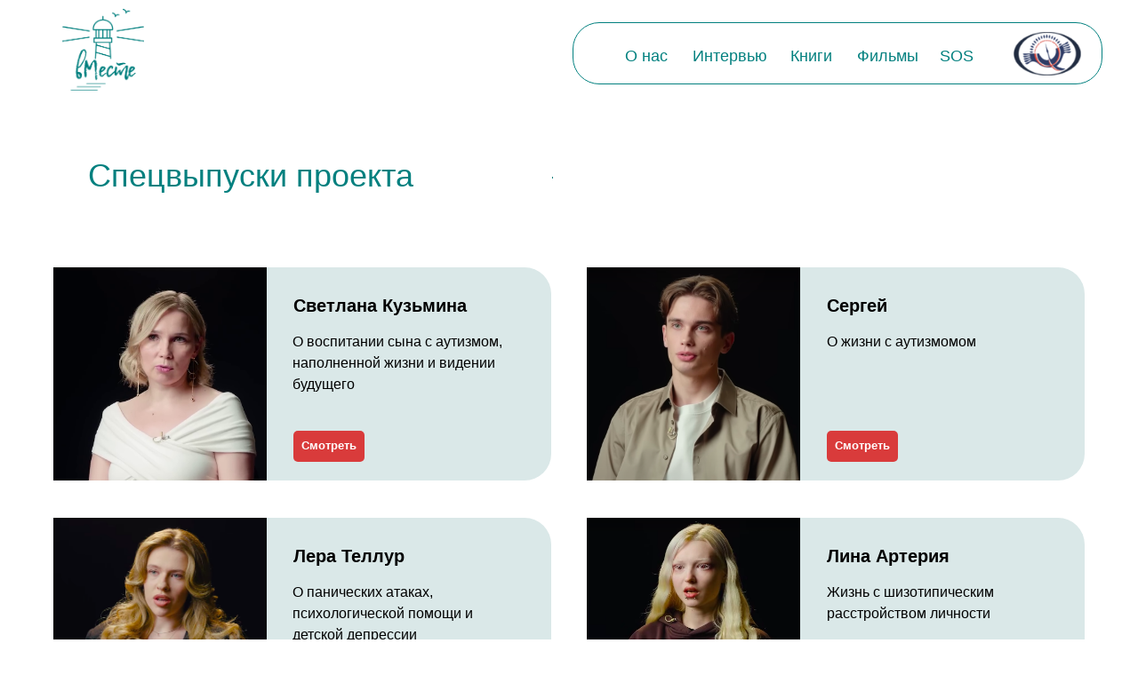

--- FILE ---
content_type: text/html; charset=UTF-8
request_url: https://vmesteproject.ru/lifehacks_psy
body_size: 24675
content:
<!DOCTYPE html> <html> <head> <meta charset="utf-8" /> <meta http-equiv="Content-Type" content="text/html; charset=utf-8" /> <meta name="viewport" content="width=device-width, initial-scale=1.0" /> <!--metatextblock--> <title>Спецвыпуски проекта</title> <meta property="og:url" content="https://vmesteproject.ru/lifehacks_psy" /> <meta property="og:title" content="Спецвыпуски проекта" /> <meta property="og:description" content="" /> <meta property="og:type" content="website" /> <link rel="canonical" href="https://vmesteproject.ru/lifehacks_psy"> <!--/metatextblock--> <meta name="format-detection" content="telephone=no" /> <meta http-equiv="x-dns-prefetch-control" content="on"> <link rel="dns-prefetch" href="https://ws.tildacdn.com"> <link rel="dns-prefetch" href="https://static.tildacdn.com"> <link rel="dns-prefetch" href="https://fonts.tildacdn.com"> <link rel="shortcut icon" href="https://static.tildacdn.com/tild6337-6562-4461-b166-393834386530/favicon_1.ico" type="image/x-icon" /> <!-- Assets --> <script src="https://neo.tildacdn.com/js/tilda-fallback-1.0.min.js" async charset="utf-8"></script> <link rel="stylesheet" href="https://static.tildacdn.com/css/tilda-grid-3.0.min.css" type="text/css" media="all" onerror="this.loaderr='y';"/> <link rel="stylesheet" href="https://static.tildacdn.com/ws/project3705737/tilda-blocks-page26801872.min.css?t=1751221642" type="text/css" media="all" onerror="this.loaderr='y';" /> <link rel="stylesheet" href="https://static.tildacdn.com/css/tilda-animation-2.0.min.css" type="text/css" media="all" onerror="this.loaderr='y';" /> <link rel="stylesheet" href="https://static.tildacdn.com/css/tilda-popup-1.1.min.css" type="text/css" media="print" onload="this.media='all';" onerror="this.loaderr='y';" /> <noscript><link rel="stylesheet" href="https://static.tildacdn.com/css/tilda-popup-1.1.min.css" type="text/css" media="all" /></noscript> <script type="text/javascript">TildaFonts=["168","169","170"];</script> <script type="text/javascript" src="https://static.tildacdn.com/js/tilda-fonts.min.js" charset="utf-8" onerror="this.loaderr='y';"></script> <script nomodule src="https://static.tildacdn.com/js/tilda-polyfill-1.0.min.js" charset="utf-8"></script> <script type="text/javascript">function t_onReady(func) {if(document.readyState!='loading') {func();} else {document.addEventListener('DOMContentLoaded',func);}}
function t_onFuncLoad(funcName,okFunc,time) {if(typeof window[funcName]==='function') {okFunc();} else {setTimeout(function() {t_onFuncLoad(funcName,okFunc,time);},(time||100));}}function t_throttle(fn,threshhold,scope) {return function() {fn.apply(scope||this,arguments);};}function t396_initialScale(t){t=document.getElementById("rec"+t);if(t){t=t.querySelector(".t396__artboard");if(t){var e,r=document.documentElement.clientWidth,a=[];if(i=t.getAttribute("data-artboard-screens"))for(var i=i.split(","),l=0;l<i.length;l++)a[l]=parseInt(i[l],10);else a=[320,480,640,960,1200];for(l=0;l<a.length;l++){var n=a[l];n<=r&&(e=n)}var o="edit"===window.allrecords.getAttribute("data-tilda-mode"),d="center"===t396_getFieldValue(t,"valign",e,a),c="grid"===t396_getFieldValue(t,"upscale",e,a),s=t396_getFieldValue(t,"height_vh",e,a),u=t396_getFieldValue(t,"height",e,a),g=!!window.opr&&!!window.opr.addons||!!window.opera||-1!==navigator.userAgent.indexOf(" OPR/");if(!o&&d&&!c&&!s&&u&&!g){for(var _=parseFloat((r/e).toFixed(3)),f=[t,t.querySelector(".t396__carrier"),t.querySelector(".t396__filter")],l=0;l<f.length;l++)f[l].style.height=Math.floor(parseInt(u,10)*_)+"px";t396_scaleInitial__getElementsToScale(t).forEach(function(t){t.style.zoom=_})}}}}function t396_scaleInitial__getElementsToScale(t){return t?Array.prototype.slice.call(t.children).filter(function(t){return t&&(t.classList.contains("t396__elem")||t.classList.contains("t396__group"))}):[]}function t396_getFieldValue(t,e,r,a){var i=a[a.length-1],l=r===i?t.getAttribute("data-artboard-"+e):t.getAttribute("data-artboard-"+e+"-res-"+r);if(!l)for(var n=0;n<a.length;n++){var o=a[n];if(!(o<=r)&&(l=o===i?t.getAttribute("data-artboard-"+e):t.getAttribute("data-artboard-"+e+"-res-"+o)))break}return l}</script> <script src="https://static.tildacdn.com/js/jquery-1.10.2.min.js" charset="utf-8" onerror="this.loaderr='y';"></script> <script src="https://static.tildacdn.com/js/tilda-scripts-3.0.min.js" charset="utf-8" defer onerror="this.loaderr='y';"></script> <script src="https://static.tildacdn.com/ws/project3705737/tilda-blocks-page26801872.min.js?t=1751221642" charset="utf-8" async onerror="this.loaderr='y';"></script> <script src="https://static.tildacdn.com/js/tilda-animation-2.0.min.js" charset="utf-8" async onerror="this.loaderr='y';"></script> <script src="https://static.tildacdn.com/js/tilda-zero-1.1.min.js" charset="utf-8" async onerror="this.loaderr='y';"></script> <script src="https://static.tildacdn.com/js/tilda-popup-1.0.min.js" charset="utf-8" async onerror="this.loaderr='y';"></script> <script src="https://static.tildacdn.com/js/tilda-video-1.0.min.js" charset="utf-8" async onerror="this.loaderr='y';"></script> <script src="https://static.tildacdn.com/js/tilda-menu-1.0.min.js" charset="utf-8" async onerror="this.loaderr='y';"></script> <script src="https://static.tildacdn.com/js/tilda-video-processor-1.0.min.js" charset="utf-8" async onerror="this.loaderr='y';"></script> <script src="https://static.tildacdn.com/js/tilda-animation-sbs-1.0.min.js" charset="utf-8" async onerror="this.loaderr='y';"></script> <script src="https://static.tildacdn.com/js/tilda-zero-scale-1.0.min.js" charset="utf-8" async onerror="this.loaderr='y';"></script> <script src="https://static.tildacdn.com/js/tilda-zero-fixed-1.0.min.js" charset="utf-8" async onerror="this.loaderr='y';"></script> <script src="https://static.tildacdn.com/js/tilda-skiplink-1.0.min.js" charset="utf-8" async onerror="this.loaderr='y';"></script> <script src="https://static.tildacdn.com/js/tilda-events-1.0.min.js" charset="utf-8" async onerror="this.loaderr='y';"></script> <script type="text/javascript">window.dataLayer=window.dataLayer||[];</script> <script type="text/javascript">(function() {if((/bot|google|yandex|baidu|bing|msn|duckduckbot|teoma|slurp|crawler|spider|robot|crawling|facebook/i.test(navigator.userAgent))===false&&typeof(sessionStorage)!='undefined'&&sessionStorage.getItem('visited')!=='y'&&document.visibilityState){var style=document.createElement('style');style.type='text/css';style.innerHTML='@media screen and (min-width: 980px) {.t-records {opacity: 0;}.t-records_animated {-webkit-transition: opacity ease-in-out .2s;-moz-transition: opacity ease-in-out .2s;-o-transition: opacity ease-in-out .2s;transition: opacity ease-in-out .2s;}.t-records.t-records_visible {opacity: 1;}}';document.getElementsByTagName('head')[0].appendChild(style);function t_setvisRecs(){var alr=document.querySelectorAll('.t-records');Array.prototype.forEach.call(alr,function(el) {el.classList.add("t-records_animated");});setTimeout(function() {Array.prototype.forEach.call(alr,function(el) {el.classList.add("t-records_visible");});sessionStorage.setItem("visited","y");},400);}
document.addEventListener('DOMContentLoaded',t_setvisRecs);}})();</script></head> <body class="t-body" style="margin:0;"> <!--allrecords--> <div id="allrecords" class="t-records" data-hook="blocks-collection-content-node" data-tilda-project-id="3705737" data-tilda-page-id="26801872" data-tilda-page-alias="lifehacks_psy" data-tilda-formskey="2987d965ffe57aad6e81c5e93b33683b" data-tilda-root-zone="com"> <!--header--> <header id="t-header" class="t-records" data-hook="blocks-collection-content-node" data-tilda-project-id="3705737" data-tilda-page-id="17450726" data-tilda-page-alias="header_" data-tilda-formskey="2987d965ffe57aad6e81c5e93b33683b" data-tilda-root-zone="com"> <div id="rec677686838" class="r t-rec" style=" " data-animationappear="off" data-record-type="396"> <!-- T396 --> <style>#rec677686838 .t396__artboard {position:fixed;width:100%;left:0;top:0;z-index:990;}#rec677686838 .t396__artboard {height:110px;}#rec677686838 .t396__filter {height:110px;}#rec677686838 .t396__carrier{height:110px;background-position:center center;background-attachment:scroll;background-size:cover;background-repeat:no-repeat;}@media screen and (max-width:1199px) {#rec677686838 .t396__artboard,#rec677686838 .t396__filter,#rec677686838 .t396__carrier {}#rec677686838 .t396__filter {}#rec677686838 .t396__carrier {background-attachment:scroll;}}@media screen and (max-width:959px) {#rec677686838 .t396__artboard,#rec677686838 .t396__filter,#rec677686838 .t396__carrier {height:80px;}#rec677686838 .t396__filter {}#rec677686838 .t396__carrier {background-attachment:scroll;}}@media screen and (max-width:639px) {#rec677686838 .t396__artboard,#rec677686838 .t396__filter,#rec677686838 .t396__carrier {height:90px;}#rec677686838 .t396__filter {}#rec677686838 .t396__carrier {background-attachment:scroll;}}@media screen and (max-width:479px) {#rec677686838 .t396__artboard,#rec677686838 .t396__filter,#rec677686838 .t396__carrier {height:70px;}#rec677686838 .t396__filter {}#rec677686838 .t396__carrier {background-attachment:scroll;}}#rec677686838 .tn-elem[data-elem-id="1676578243561"]{z-index:3;top:25px;left:calc(50% - 600px + 604px);width:596px;height:70px;}#rec677686838 .tn-elem[data-elem-id="1676578243561"] .tn-atom{border-width:1px;border-radius:30px 30px 30px 30px;background-color:#ffffff;background-position:center center;border-color:#02807f ;border-style:solid;}@media screen and (max-width:1199px) {#rec677686838 .tn-elem[data-elem-id="1676578243561"] {top:21px;left:calc(50% - 480px + 327px);width:633px;}}@media screen and (max-width:959px) {#rec677686838 .tn-elem[data-elem-id="1676578243561"] {top:5px;left:calc(50% - 320px + 0px);width:640px;}}@media screen and (max-width:639px) {#rec677686838 .tn-elem[data-elem-id="1676578243561"] {top:10px;left:calc(50% - 240px + 0px);width:480px;height:70px;}}@media screen and (max-width:479px) {#rec677686838 .tn-elem[data-elem-id="1676578243561"] {top:5px;left:calc(50% - 160px + 0px);width:320px;height:60px;}}#rec677686838 .tn-elem[data-elem-id="1613806879831"]{z-index:4;top:-125px;left:calc(50% - 25px + -225px);width:50px;height:auto;}#rec677686838 .tn-elem[data-elem-id="1613806879831"] .tn-atom {border-radius:0px 0px 0px 0px;opacity:0;background-position:center center;border-color:transparent ;border-style:solid;}#rec677686838 .tn-elem[data-elem-id="1613806879831"] .tn-atom__img {border-radius:0px 0px 0px 0px;object-position:center center;}@media screen and (max-width:1199px) {#rec677686838 .tn-elem[data-elem-id="1613806879831"] {top:-95px;left:calc(50% - 25px + 515px);height:auto;}}@media screen and (max-width:959px) {#rec677686838 .tn-elem[data-elem-id="1613806879831"] {top:14px;left:calc(50% - 25px + 241px);height:auto;}}@media screen and (max-width:639px) {#rec677686838 .tn-elem[data-elem-id="1613806879831"] {top:182px;left:calc(50% - 25px + 16px);height:auto;}}@media screen and (max-width:479px) {#rec677686838 .tn-elem[data-elem-id="1613806879831"] {top:85px;left:calc(50% - 25px + 395px);height:auto;}}#rec677686838 .tn-elem[data-elem-id="1613806879837"]{z-index:5;top:-100px;left:calc(50% - 25px + -155px);width:50px;height:auto;}#rec677686838 .tn-elem[data-elem-id="1613806879837"] .tn-atom {border-radius:0px 0px 0px 0px;opacity:0;background-position:center center;border-color:transparent ;border-style:solid;}#rec677686838 .tn-elem[data-elem-id="1613806879837"] .tn-atom__img {border-radius:0px 0px 0px 0px;object-position:center center;}@media screen and (max-width:1199px) {#rec677686838 .tn-elem[data-elem-id="1613806879837"] {top:31px;left:calc(50% - 25px + -190px);height:auto;}}@media screen and (max-width:959px) {#rec677686838 .tn-elem[data-elem-id="1613806879837"] {top:25px;left:calc(50% - 25px + 226px);height:auto;}}@media screen and (max-width:639px) {#rec677686838 .tn-elem[data-elem-id="1613806879837"] {top:182px;left:calc(50% - 25px + 76px);height:auto;}}@media screen and (max-width:479px) {#rec677686838 .tn-elem[data-elem-id="1613806879837"] {top:210px;left:calc(50% - 25px + 465px);height:auto;}}#rec677686838 .tn-elem[data-elem-id="1617521065905"]{color:#02807f;text-align:center;z-index:6;top:49px;left:calc(50% - 600px + 661px);width:52px;height:30px;}#rec677686838 .tn-elem[data-elem-id="1617521065905"] .tn-atom{color:#02807f;font-size:18px;font-family:'Circe',Arial,sans-serif;line-height:1.55;font-weight:500;border-width:1px;border-radius:30px 30px 30px 30px;background-position:center center;border-color:transparent ;border-style:solid;transition:background-color 0.2s ease-in-out,color 0.2s ease-in-out,border-color 0.2s ease-in-out;}@media screen and (max-width:1199px) {#rec677686838 .tn-elem[data-elem-id="1617521065905"] {top:44px;left:calc(50% - 480px + 365px);}}@media screen and (max-width:959px) {#rec677686838 .tn-elem[data-elem-id="1617521065905"] {top:-78px;left:calc(50% - 320px + 964px);}#rec677686838 .tn-elem[data-elem-id="1617521065905"] .tn-atom {background-size:cover;opacity:0;}}@media screen and (max-width:639px) {}@media screen and (max-width:479px) {}#rec677686838 .tn-elem[data-elem-id="1617521065915"]{color:#02807f;text-align:center;z-index:7;top:49px;left:calc(50% - 600px + 738px);width:84px;height:30px;}#rec677686838 .tn-elem[data-elem-id="1617521065915"] .tn-atom{color:#02807f;font-size:18px;font-family:'Circe',Arial,sans-serif;line-height:1.55;font-weight:500;border-width:1px;border-radius:30px 30px 30px 30px;background-position:center center;border-color:transparent ;border-style:solid;transition:background-color 0.2s ease-in-out,color 0.2s ease-in-out,border-color 0.2s ease-in-out;}@media screen and (max-width:1199px) {#rec677686838 .tn-elem[data-elem-id="1617521065915"] {top:44px;left:calc(50% - 480px + 440px);}}@media screen and (max-width:959px) {#rec677686838 .tn-elem[data-elem-id="1617521065915"] {top:-78px;left:calc(50% - 320px + 1096px);}#rec677686838 .tn-elem[data-elem-id="1617521065915"] .tn-atom {background-size:cover;opacity:0;}}@media screen and (max-width:639px) {}@media screen and (max-width:479px) {}#rec677686838 .tn-elem[data-elem-id="1617521065922"]{color:#02807f;text-align:center;z-index:8;top:49px;left:calc(50% - 600px + 847px);width:50px;height:30px;}#rec677686838 .tn-elem[data-elem-id="1617521065922"] .tn-atom{color:#02807f;font-size:18px;font-family:'Circe',Arial,sans-serif;line-height:1.55;font-weight:500;border-width:1px;border-radius:30px 30px 30px 30px;background-position:center center;border-color:transparent ;border-style:solid;transition:background-color 0.2s ease-in-out,color 0.2s ease-in-out,border-color 0.2s ease-in-out;}@media screen and (max-width:1199px) {#rec677686838 .tn-elem[data-elem-id="1617521065922"] {top:44px;left:calc(50% - 480px + -347px);}}@media screen and (max-width:959px) {#rec677686838 .tn-elem[data-elem-id="1617521065922"] {top:-78px;left:calc(50% - 320px + 1219px);}#rec677686838 .tn-elem[data-elem-id="1617521065922"] .tn-atom {background-size:cover;opacity:0;}}@media screen and (max-width:639px) {}@media screen and (max-width:479px) {}#rec677686838 .tn-elem[data-elem-id="1617521065928"]{color:#02807f;text-align:center;z-index:9;top:49px;left:calc(50% - 600px + 923px);width:67px;height:30px;}#rec677686838 .tn-elem[data-elem-id="1617521065928"] .tn-atom{color:#02807f;font-size:18px;font-family:'Circe',Arial,sans-serif;line-height:1.55;font-weight:500;border-width:1px;border-radius:30px 30px 30px 30px;background-position:center center;border-color:transparent ;border-style:solid;transition:background-color 0.2s ease-in-out,color 0.2s ease-in-out,border-color 0.2s ease-in-out;}@media screen and (max-width:1199px) {#rec677686838 .tn-elem[data-elem-id="1617521065928"] {top:44px;left:calc(50% - 480px + 635px);}}@media screen and (max-width:959px) {#rec677686838 .tn-elem[data-elem-id="1617521065928"] {top:-78px;left:calc(50% - 320px + 1336px);}#rec677686838 .tn-elem[data-elem-id="1617521065928"] .tn-atom {background-size:cover;opacity:0;}}@media screen and (max-width:639px) {}@media screen and (max-width:479px) {}#rec677686838 .tn-elem[data-elem-id="1617521527020"]{color:#02807f;text-align:center;z-index:10;top:49px;left:calc(50% - 600px + 1016px);width:36px;height:30px;}#rec677686838 .tn-elem[data-elem-id="1617521527020"] .tn-atom{color:#02807f;font-size:18px;font-family:'Circe',Arial,sans-serif;line-height:1.55;font-weight:500;border-width:1px;border-radius:30px 30px 30px 30px;background-position:center center;border-color:transparent ;border-style:solid;transition:background-color 0.2s ease-in-out,color 0.2s ease-in-out,border-color 0.2s ease-in-out;}@media screen and (max-width:1199px) {#rec677686838 .tn-elem[data-elem-id="1617521527020"] {top:44px;left:calc(50% - 480px + 735px);}}@media screen and (max-width:959px) {#rec677686838 .tn-elem[data-elem-id="1617521527020"] {top:-68px;left:calc(50% - 320px + 1346px);}#rec677686838 .tn-elem[data-elem-id="1617521527020"] .tn-atom {background-size:cover;opacity:0;}}@media screen and (max-width:639px) {}@media screen and (max-width:479px) {}#rec677686838 .tn-elem[data-elem-id="1676619662632"]{z-index:11;top:36px;left:calc(50% - 600px + 1100px);width:80px;height:auto;}#rec677686838 .tn-elem[data-elem-id="1676619662632"] .tn-atom {border-radius:0px 0px 0px 0px;background-position:center center;border-color:transparent ;border-style:solid;}#rec677686838 .tn-elem[data-elem-id="1676619662632"] .tn-atom__img {border-radius:0px 0px 0px 0px;object-position:center center;}@media screen and (max-width:1199px) {#rec677686838 .tn-elem[data-elem-id="1676619662632"] {top:32px;left:calc(50% - 480px + 850px);height:auto;}}@media screen and (max-width:959px) {#rec677686838 .tn-elem[data-elem-id="1676619662632"] {top:-128px;left:calc(50% - 320px + 398px);height:auto;}}@media screen and (max-width:639px) {#rec677686838 .tn-elem[data-elem-id="1676619662632"] {top:-97px;left:calc(50% - 240px + 205px);width:65px;height:auto;}}@media screen and (max-width:479px) {#rec677686838 .tn-elem[data-elem-id="1676619662632"] {top:-95px;left:calc(50% - 160px + -14px);width:65px;height:auto;}}#rec677686838 .tn-elem[data-elem-id="1649254909352"]{z-index:12;top:10px;left:calc(50% - 600px + 30px);width:92px;height:auto;}@media (min-width:1200px) {#rec677686838 .tn-elem.t396__elem--anim-hidden[data-elem-id="1649254909352"] {opacity:0;}}#rec677686838 .tn-elem[data-elem-id="1649254909352"] .tn-atom {border-radius:0px 0px 0px 0px;background-position:center center;border-color:transparent ;border-style:solid;}#rec677686838 .tn-elem[data-elem-id="1649254909352"] .tn-atom__img {border-radius:0px 0px 0px 0px;object-position:center center;}@media screen and (max-width:1199px) {#rec677686838 .tn-elem[data-elem-id="1649254909352"] {top:10px;left:calc(50% - 480px + 22px);height:auto;}}@media screen and (max-width:959px) {#rec677686838 .tn-elem[data-elem-id="1649254909352"] {top:11px;left:calc(50% - 320px + 30px);width:64px;height:auto;}}@media screen and (max-width:639px) {#rec677686838 .tn-elem[data-elem-id="1649254909352"] {top:10px;left:calc(50% - 240px + 10px);width:60px;height:auto;}}@media screen and (max-width:479px) {#rec677686838 .tn-elem[data-elem-id="1649254909352"] {top:15px;left:calc(50% - 160px + 15px);width:50px;height:auto;}}#rec677686838 .tn-elem[data-elem-id="1685000997933"]{color:#02807f;text-align:center;z-index:13;top:-155px;left:calc(50% - 600px + 232px);width:83px;height:55px;}#rec677686838 .tn-elem[data-elem-id="1685000997933"] .tn-atom{color:#02807f;font-size:14px;font-family:'Arial',Arial,sans-serif;line-height:1.55;font-weight:600;border-width:1px;border-radius:30px 30px 30px 30px;background-position:center center;border-color:#02807f ;border-style:solid;transition:background-color 0.2s ease-in-out,color 0.2s ease-in-out,border-color 0.2s ease-in-out;}@media screen and (max-width:1199px) {}@media screen and (max-width:959px) {#rec677686838 .tn-elem[data-elem-id="1685000997933"] {top:25px;left:calc(50% - 320px + 566px);width:59px;height:38px;}#rec677686838 .tn-elem[data-elem-id="1685000997933"] .tn-atom{font-size:9px;background-size:cover;}}@media screen and (max-width:639px) {#rec677686838 .tn-elem[data-elem-id="1685000997933"] {top:23px;left:calc(50% - 240px + 395px);width:75px;height:50px;}}@media screen and (max-width:479px) {#rec677686838 .tn-elem[data-elem-id="1685000997933"] {top:16px;left:calc(50% - 160px + 253px);width:57px;height:42px;}}#rec677686838 .tn-elem[data-elem-id="1701897447669"]{z-index:14;top:-155px;left:calc(50% - 600px + 59px);width:571px;height:auto;}#rec677686838 .tn-elem[data-elem-id="1701897447669"] .tn-atom {border-radius:0px 0px 0px 0px;background-position:center center;border-color:transparent ;border-style:solid;}#rec677686838 .tn-elem[data-elem-id="1701897447669"] .tn-atom__img {border-radius:0px 0px 0px 0px;object-position:center center;}@media screen and (max-width:1199px) {#rec677686838 .tn-elem[data-elem-id="1701897447669"] {top:-217px;left:calc(50% - 480px + 164px);width:391px;height:auto;}}@media screen and (max-width:959px) {#rec677686838 .tn-elem[data-elem-id="1701897447669"] {top:-173px;left:calc(50% - 320px + 136px);height:auto;}}@media screen and (max-width:639px) {#rec677686838 .tn-elem[data-elem-id="1701897447669"] {top:-185px;left:calc(50% - 240px + 40px);height:auto;}}@media screen and (max-width:479px) {#rec677686838 .tn-elem[data-elem-id="1701897447669"] {top:-159px;left:calc(50% - 160px + 56px);width:218px;height:auto;}}</style> <div class='t396'> <div class="t396__artboard" data-artboard-recid="677686838" data-artboard-screens="320,480,640,960,1200" data-artboard-height="110" data-artboard-valign="center" data-artboard-upscale="grid" data-artboard-pos="fixed" data-artboard-fixed-need-js="y" data-artboard-height-res-320="70" data-artboard-upscale-res-320="window" data-artboard-height-res-480="90" data-artboard-height-res-640="80" data-artboard-upscale-res-640="window"> <div class="t396__carrier" data-artboard-recid="677686838"></div> <div class="t396__filter" data-artboard-recid="677686838"></div> <div class='t396__elem tn-elem tn-elem__6776868381676578243561' data-elem-id='1676578243561' data-elem-type='shape' data-field-top-value="25" data-field-left-value="604" data-field-height-value="70" data-field-width-value="596" data-field-axisy-value="top" data-field-axisx-value="left" data-field-container-value="grid" data-field-topunits-value="px" data-field-leftunits-value="px" data-field-heightunits-value="px" data-field-widthunits-value="px" data-field-top-res-320-value="5" data-field-left-res-320-value="0" data-field-height-res-320-value="60" data-field-width-res-320-value="320" data-field-top-res-480-value="10" data-field-left-res-480-value="0" data-field-height-res-480-value="70" data-field-width-res-480-value="480" data-field-top-res-640-value="5" data-field-left-res-640-value="0" data-field-width-res-640-value="640" data-field-top-res-960-value="21" data-field-left-res-960-value="327" data-field-width-res-960-value="633"> <div class='tn-atom'> </div> </div> <div class='t396__elem tn-elem tn-elem__6776868381613806879831' data-elem-id='1613806879831' data-elem-type='image' data-field-top-value="-125" data-field-left-value="-225" data-field-height-value="50" data-field-width-value="50" data-field-axisy-value="top" data-field-axisx-value="center" data-field-container-value="window" data-field-topunits-value="px" data-field-leftunits-value="px" data-field-heightunits-value="px" data-field-widthunits-value="px" data-field-filewidth-value="412" data-field-fileheight-value="412" data-field-heightmode-value="hug" data-field-top-res-320-value="85" data-field-left-res-320-value="395" data-field-top-res-480-value="182" data-field-left-res-480-value="16" data-field-top-res-640-value="14" data-field-left-res-640-value="241" data-field-top-res-960-value="-95" data-field-left-res-960-value="515"> <div class='tn-atom'> <img class='tn-atom__img' src='https://static.tildacdn.com/tild6666-6661-4331-b832-303361393464/insta.png' alt='' imgfield='tn_img_1613806879831' /> </div> </div> <div class='t396__elem tn-elem tn-elem__6776868381613806879837' data-elem-id='1613806879837' data-elem-type='image' data-field-top-value="-100" data-field-left-value="-155" data-field-height-value="50" data-field-width-value="50" data-field-axisy-value="top" data-field-axisx-value="center" data-field-container-value="window" data-field-topunits-value="px" data-field-leftunits-value="px" data-field-heightunits-value="px" data-field-widthunits-value="px" data-field-filewidth-value="412" data-field-fileheight-value="412" data-field-heightmode-value="hug" data-field-top-res-320-value="210" data-field-left-res-320-value="465" data-field-top-res-480-value="182" data-field-left-res-480-value="76" data-field-top-res-640-value="25" data-field-left-res-640-value="226" data-field-top-res-960-value="31" data-field-left-res-960-value="-190"> <div class='tn-atom'> <img class='tn-atom__img' src='https://static.tildacdn.com/tild3836-3338-4333-a534-343066613165/facebook.png' alt='' imgfield='tn_img_1613806879837' /> </div> </div> <div class='t396__elem tn-elem tn-elem__6776868381617521065905' data-elem-id='1617521065905' data-elem-type='button' data-field-top-value="49" data-field-left-value="661" data-field-height-value="30" data-field-width-value="52" data-field-axisy-value="top" data-field-axisx-value="left" data-field-container-value="grid" data-field-topunits-value="px" data-field-leftunits-value="px" data-field-heightunits-value="px" data-field-widthunits-value="px" data-field-top-res-640-value="-78" data-field-left-res-640-value="964" data-field-top-res-960-value="44" data-field-left-res-960-value="365"> <a class='tn-atom' href="/o_nas">О нас</a> </div> <div class='t396__elem tn-elem tn-elem__6776868381617521065915' data-elem-id='1617521065915' data-elem-type='button' data-field-top-value="49" data-field-left-value="738" data-field-height-value="30" data-field-width-value="84" data-field-axisy-value="top" data-field-axisx-value="left" data-field-container-value="grid" data-field-topunits-value="px" data-field-leftunits-value="px" data-field-heightunits-value="px" data-field-widthunits-value="px" data-field-top-res-640-value="-78" data-field-left-res-640-value="1096" data-field-top-res-960-value="44" data-field-left-res-960-value="440"> <a class='tn-atom' href="/intervue">Интервью</a> </div> <div class='t396__elem tn-elem tn-elem__6776868381617521065922' data-elem-id='1617521065922' data-elem-type='button' data-field-top-value="49" data-field-left-value="847" data-field-height-value="30" data-field-width-value="50" data-field-axisy-value="top" data-field-axisx-value="left" data-field-container-value="grid" data-field-topunits-value="px" data-field-leftunits-value="px" data-field-heightunits-value="px" data-field-widthunits-value="px" data-field-top-res-640-value="-78" data-field-left-res-640-value="1219" data-field-top-res-960-value="44" data-field-left-res-960-value="-347" data-field-axisx-res-960-value="right"> <a class='tn-atom' href="/knigi">Книги</a> </div> <div class='t396__elem tn-elem tn-elem__6776868381617521065928' data-elem-id='1617521065928' data-elem-type='button' data-field-top-value="49" data-field-left-value="923" data-field-height-value="30" data-field-width-value="67" data-field-axisy-value="top" data-field-axisx-value="left" data-field-container-value="grid" data-field-topunits-value="px" data-field-leftunits-value="px" data-field-heightunits-value="px" data-field-widthunits-value="px" data-field-top-res-640-value="-78" data-field-left-res-640-value="1336" data-field-top-res-960-value="44" data-field-left-res-960-value="635"> <a class='tn-atom' href="/films">Фильмы</a> </div> <div class='t396__elem tn-elem tn-elem__6776868381617521527020' data-elem-id='1617521527020' data-elem-type='button' data-field-top-value="49" data-field-left-value="1016" data-field-height-value="30" data-field-width-value="36" data-field-axisy-value="top" data-field-axisx-value="left" data-field-container-value="grid" data-field-topunits-value="px" data-field-leftunits-value="px" data-field-heightunits-value="px" data-field-widthunits-value="px" data-field-top-res-640-value="-68" data-field-left-res-640-value="1346" data-field-top-res-960-value="44" data-field-left-res-960-value="735"> <a class='tn-atom' href="/help">SOS</a> </div> <div class='t396__elem tn-elem tn-elem__6776868381676619662632' data-elem-id='1676619662632' data-elem-type='image' data-field-top-value="36" data-field-left-value="1100" data-field-height-value="49" data-field-width-value="80" data-field-axisy-value="top" data-field-axisx-value="left" data-field-container-value="grid" data-field-topunits-value="px" data-field-leftunits-value="px" data-field-heightunits-value="px" data-field-widthunits-value="px" data-field-filewidth-value="99" data-field-fileheight-value="61" data-field-heightmode-value="hug" data-field-top-res-320-value="-95" data-field-left-res-320-value="-14" data-field-width-res-320-value="65" data-field-top-res-480-value="-97" data-field-left-res-480-value="205" data-field-width-res-480-value="65" data-field-top-res-640-value="-128" data-field-left-res-640-value="398" data-field-top-res-960-value="32" data-field-left-res-960-value="850"> <a class='tn-atom' href="https://mental-health-russia.ru/" target="_blank"> <img class='tn-atom__img' src='https://static.tildacdn.com/tild3332-6136-4764-a336-316131333764/xcropped-logopngpage.png' alt='' imgfield='tn_img_1676619662632' /> </a> </div> <div class='t396__elem tn-elem tn-elem__6776868381649254909352 ' data-elem-id='1649254909352' data-elem-type='image' data-field-top-value="10" data-field-left-value="30" data-field-height-value="92" data-field-width-value="92" data-field-axisy-value="top" data-field-axisx-value="left" data-field-container-value="grid" data-field-topunits-value="px" data-field-leftunits-value="px" data-field-heightunits-value="px" data-field-widthunits-value="px" data-animate-sbs-event="scroll" data-animate-sbs-trg="0" data-animate-sbs-trgofst="0" data-animate-sbs-opts="[{'mx':0,'my':0,'sx':1,'sy':1,'op':1,'ro':0,'di':'0','dd':'0'},{'mx':0,'my':-250,'sx':1,'sy':1,'op':1,'ro':0,'di':'1000','dd':'0','fi':'0'}]" data-field-filewidth-value="400" data-field-fileheight-value="402" data-field-heightmode-value="hug" data-field-top-res-320-value="15" data-field-left-res-320-value="15" data-field-width-res-320-value="50" data-field-top-res-480-value="10" data-field-left-res-480-value="10" data-field-width-res-480-value="60" data-field-top-res-640-value="11" data-field-left-res-640-value="30" data-field-width-res-640-value="64" data-field-top-res-960-value="10" data-field-left-res-960-value="22"> <a class='tn-atom' href="/"> <img class='tn-atom__img' src='https://static.tildacdn.com/tild3334-3038-4630-b763-653665333766/vmeste_h.png' alt='' imgfield='tn_img_1649254909352' /> </a> </div> <div class='t396__elem tn-elem tn-elem__6776868381685000997933' data-elem-id='1685000997933' data-elem-type='button' data-field-top-value="-155" data-field-left-value="232" data-field-height-value="55" data-field-width-value="83" data-field-axisy-value="top" data-field-axisx-value="left" data-field-container-value="grid" data-field-topunits-value="px" data-field-leftunits-value="px" data-field-heightunits-value="px" data-field-widthunits-value="px" data-field-top-res-320-value="16" data-field-left-res-320-value="253" data-field-height-res-320-value="42" data-field-width-res-320-value="57" data-field-top-res-480-value="23" data-field-left-res-480-value="395" data-field-height-res-480-value="50" data-field-width-res-480-value="75" data-field-top-res-640-value="25" data-field-left-res-640-value="566" data-field-height-res-640-value="38" data-field-width-res-640-value="59"> <a class='tn-atom' href="#menu-mob">МЕНЮ</a> </div> <div class='t396__elem tn-elem tn-elem__6776868381701897447669' data-elem-id='1701897447669' data-elem-type='image' data-field-top-value="-155" data-field-left-value="59" data-field-height-value="76" data-field-width-value="571" data-field-axisy-value="top" data-field-axisx-value="left" data-field-container-value="grid" data-field-topunits-value="px" data-field-leftunits-value="px" data-field-heightunits-value="px" data-field-widthunits-value="px" data-field-filewidth-value="1680" data-field-fileheight-value="224" data-field-heightmode-value="hug" data-field-top-res-320-value="-159" data-field-left-res-320-value="56" data-field-width-res-320-value="218" data-field-top-res-480-value="-185" data-field-left-res-480-value="40" data-field-top-res-640-value="-173" data-field-left-res-640-value="136" data-field-top-res-960-value="-217" data-field-left-res-960-value="164" data-field-width-res-960-value="391"> <div class='tn-atom'> <img class='tn-atom__img' src='https://static.tildacdn.com/tild3564-3736-4039-a335-346239343531/----3.png' alt='' imgfield='tn_img_1701897447669' /> </div> </div> </div> </div> <script>t_onFuncLoad('t396_initialScale',function() {t396_initialScale('677686838');});t_onReady(function() {t_onFuncLoad('t396_init',function() {t396_init('677686838');});});</script> <!-- /T396 --> </div> <div id="rec618411771" class="r t-rec" style=" " data-animationappear="off" data-record-type="396"> <!-- T396 --> <style>#rec618411771 .t396__artboard {height:110px;}#rec618411771 .t396__filter {height:110px;}#rec618411771 .t396__carrier{height:110px;background-position:center center;background-attachment:scroll;background-size:cover;background-repeat:no-repeat;}@media screen and (max-width:1199px) {#rec618411771 .t396__artboard,#rec618411771 .t396__filter,#rec618411771 .t396__carrier {}#rec618411771 .t396__filter {}#rec618411771 .t396__carrier {background-attachment:scroll;}}@media screen and (max-width:959px) {#rec618411771 .t396__artboard,#rec618411771 .t396__filter,#rec618411771 .t396__carrier {height:80px;}#rec618411771 .t396__filter {}#rec618411771 .t396__carrier {background-attachment:scroll;}}@media screen and (max-width:639px) {#rec618411771 .t396__artboard,#rec618411771 .t396__filter,#rec618411771 .t396__carrier {height:90px;}#rec618411771 .t396__filter {}#rec618411771 .t396__carrier {background-attachment:scroll;}}@media screen and (max-width:479px) {#rec618411771 .t396__artboard,#rec618411771 .t396__filter,#rec618411771 .t396__carrier {height:70px;}#rec618411771 .t396__filter {}#rec618411771 .t396__carrier {background-attachment:scroll;}}</style> <div class='t396'> <div class="t396__artboard" data-artboard-recid="618411771" data-artboard-screens="320,480,640,960,1200" data-artboard-height="110" data-artboard-valign="center" data-artboard-upscale="grid" data-artboard-height-res-320="70" data-artboard-upscale-res-320="window" data-artboard-height-res-480="90" data-artboard-height-res-640="80" data-artboard-upscale-res-640="window"> <div class="t396__carrier" data-artboard-recid="618411771"></div> <div class="t396__filter" data-artboard-recid="618411771"></div> </div> </div> <script>t_onFuncLoad('t396_initialScale',function() {t396_initialScale('618411771');});t_onReady(function() {t_onFuncLoad('t396_init',function() {t396_init('618411771');});});</script> <!-- /T396 --> </div> <div id="rec556079943" class="r t-rec t-rec_pt_0 t-rec_pb_0" style="padding-top:0px;padding-bottom:0px; " data-animationappear="off" data-record-type="450"> <!-- t450 --> <div id="nav556079943marker"></div> <div class="t450__overlay"> <div class="t450__overlay_bg"
style=" "> </div> </div> <div id="nav556079943" class="t450 " data-tooltip-hook="#menu-mob"
style="max-width: 100vh;background-color: #ffffff;"> <button type="button"
class="t450__close-button t450__close t450_opened "
style="background-color: #ffffff;"
aria-label="Закрыть меню"> <div class="t450__close_icon"> <span style="background-color:#02807f;"></span> <span style="background-color:#02807f;"></span> <span style="background-color:#02807f;"></span> <span style="background-color:#02807f;"></span> </div> </button> <div class="t450__container t-align_center"> <div class="t450__top"> <div class="t450__logowrapper"> <img class="t450__logoimg"
src="https://static.tildacdn.com/tild3433-3766-4463-b436-346636666333/vmeste_h.png"
imgfield="img"
alt=""> </div> <nav class="t450__menu"> <ul role="list" class="t450__list t-menu__list"> <li class="t450__list_item"> <a class="t-menu__link-item "
href="/o_nas" data-menu-submenu-hook="" data-menu-item-number="1">
О нас
</a> </li> <li class="t450__list_item"> <a class="t-menu__link-item "
href="/intervue" data-menu-submenu-hook="" data-menu-item-number="2">
Интервью
</a> </li> <li class="t450__list_item"> <a class="t-menu__link-item "
href="/knigi" data-menu-submenu-hook="" data-menu-item-number="3">
Книги
</a> </li> <li class="t450__list_item"> <a class="t-menu__link-item "
href="/films" data-menu-submenu-hook="" data-menu-item-number="4">
Фильмы
</a> </li> <li class="t450__list_item"> <a class="t-menu__link-item "
href="/help" data-menu-submenu-hook="" data-menu-item-number="5">
Помощь
</a> </li> <li class="t450__list_item"> <a class="t-menu__link-item "
href="/vmeste_psy" data-menu-submenu-hook="" data-menu-item-number="6">
Вместе_PSY
</a> </li> </ul> </nav> </div> <div class="t450__rightside"> <div class="t450__rightcontainer"> <div class="t450__right_descr t-descr t-descr_xs" field="descr">I am ready for a long road flight for work with a week- or months-long projects.</div> <div class="t450__right_social_links"> <div class="t-sociallinks"> <ul role="list" class="t-sociallinks__wrapper" aria-label="Соц. сети"> <!-- new soclinks --><li class="t-sociallinks__item t-sociallinks__item_facebook"><a href="1" target="_blank" rel="nofollow" aria-label="facebook" style="width: 30px; height: 30px;"><svg class="t-sociallinks__svg" role="presentation" width=30px height=30px viewBox="0 0 100 100" fill="none" xmlns="http://www.w3.org/2000/svg"> <path fill-rule="evenodd" clip-rule="evenodd" d="M50 100c27.6142 0 50-22.3858 50-50S77.6142 0 50 0 0 22.3858 0 50s22.3858 50 50 50Zm3.431-73.9854c-2.5161.0701-5.171.6758-7.0464 2.4577-1.5488 1.4326-2.329 3.5177-2.5044 5.602-.0534 1.4908-.0458 2.9855-.0382 4.4796.0058 1.1205.0115 2.2407-.0085 3.3587-.6888.005-1.3797.0036-2.0709.0021-.9218-.0019-1.8441-.0038-2.7626.0096 0 .8921.0013 1.7855.0026 2.6797.0026 1.791.0052 3.5853-.0026 5.3799.9185.0134 1.8409.0115 2.7627.0096.6912-.0015 1.382-.0029 2.0708.0021.0155 3.5565.0127 7.1128.0098 10.669-.0036 4.4452-.0072 8.8903.0252 13.3354 1.8903-.0134 3.7765-.0115 5.6633-.0095 1.4152.0014 2.8306.0028 4.2484-.0022.0117-4.0009.0088-7.9986.0058-11.9963-.0029-3.9979-.0058-7.9957.0059-11.9964.9533-.005 1.9067-.0036 2.86-.0021 1.2713.0019 2.5425.0038 3.8137-.0096.396-2.679.7335-5.3814.9198-8.0947-1.2576-.0058-2.5155-.0058-3.7734-.0058-1.2578 0-2.5157 0-3.7734-.0059 0-.4689-.0007-.9378-.0014-1.4066-.0022-1.4063-.0044-2.8123.0131-4.2188.198-1.0834 1.3158-1.9104 2.3992-1.8403h5.1476c.0117-2.8069.0117-5.602 0-8.4089-.6636 0-1.3273-.0007-1.9911-.0014-1.9915-.0022-3.9832-.0044-5.975.0131Z" fill="#ffffff"/> </svg></a></li>&nbsp;<li class="t-sociallinks__item t-sociallinks__item_twitter"><a href="2" target="_blank" rel="nofollow" aria-label="twitter" style="width: 30px; height: 30px;"><svg class="t-sociallinks__svg" role="presentation" xmlns="http://www.w3.org/2000/svg" width=30px height=30px viewBox="0 0 48 48"> <g clip-path="url(#clip0_3697_102)"><path fill-rule="evenodd" clip-rule="evenodd" d="M24 48C37.2548 48 48 37.2548 48 24C48 10.7452 37.2548 0 24 0C10.7452 0 0 10.7452 0 24C0 37.2548 10.7452 48 24 48ZM33.3482 14L25.9027 22.4686H25.9023L34 34H28.0445L22.5915 26.2348L15.7644 34H14L21.8082 25.1193L14 14H19.9555L25.119 21.3532L31.5838 14H33.3482ZM22.695 24.1101L23.4861 25.2173V25.2177L28.8746 32.7594H31.5847L24.9813 23.5172L24.1902 22.4099L19.1103 15.2997H16.4002L22.695 24.1101Z" fill="#ffffff"/></g><defs><clipPath id="clip0_3697_102"><rect width="48" height="48" fill="white"/></clipPath></defs> </svg></a></li>&nbsp;<li class="t-sociallinks__item t-sociallinks__item_instagram"><a href="3" target="_blank" rel="nofollow" aria-label="instagram" style="width: 30px; height: 30px;"><svg class="t-sociallinks__svg" role="presentation" width=30px height=30px viewBox="0 0 100 100" fill="none" xmlns="http://www.w3.org/2000/svg"> <path fill-rule="evenodd" clip-rule="evenodd" d="M50 100C77.6142 100 100 77.6142 100 50C100 22.3858 77.6142 0 50 0C22.3858 0 0 22.3858 0 50C0 77.6142 22.3858 100 50 100ZM25 39.3918C25 31.4558 31.4566 25 39.3918 25H60.6082C68.5442 25 75 31.4566 75 39.3918V60.8028C75 68.738 68.5442 75.1946 60.6082 75.1946H39.3918C31.4558 75.1946 25 68.738 25 60.8028V39.3918ZM36.9883 50.0054C36.9883 42.8847 42.8438 37.0922 50.0397 37.0922C57.2356 37.0922 63.0911 42.8847 63.0911 50.0054C63.0911 57.1252 57.2356 62.9177 50.0397 62.9177C42.843 62.9177 36.9883 57.1252 36.9883 50.0054ZM41.7422 50.0054C41.7422 54.5033 45.4641 58.1638 50.0397 58.1638C54.6153 58.1638 58.3372 54.5041 58.3372 50.0054C58.3372 45.5066 54.6145 41.8469 50.0397 41.8469C45.4641 41.8469 41.7422 45.5066 41.7422 50.0054ZM63.3248 39.6355C65.0208 39.6355 66.3956 38.2606 66.3956 36.5646C66.3956 34.8687 65.0208 33.4938 63.3248 33.4938C61.6288 33.4938 60.2539 34.8687 60.2539 36.5646C60.2539 38.2606 61.6288 39.6355 63.3248 39.6355Z" fill="#ffffff"/> </svg></a></li><!-- /new soclinks --> </ul> </div> </div> </div> </div> </div> </div> <script>t_onReady(function() {var rec=document.querySelector('#rec556079943');if(!rec) return;rec.setAttribute('data-animationappear','off');rec.style.opacity=1;t_onFuncLoad('t450_initMenu',function() {t450_initMenu('556079943');});});</script> <style>#rec556079943 .t-menu__link-item{}@supports (overflow:-webkit-marquee) and (justify-content:inherit){#rec556079943 .t-menu__link-item,#rec556079943 .t-menu__link-item.t-active{opacity:1 !important;}}</style> <style> #rec556079943 a.t-menu__link-item{font-size:22px;color:#02807f;font-family:'Circe';}</style> </div> <div id="rec283046740" class="r t-rec" style=" " data-record-type="390"> <div class="t390"> <div
class="t-popup" data-tooltip-hook="#menu-mob1"
role="dialog"
aria-modal="true"
tabindex="-1"> <div class="t-popup__close t-popup__block-close"> <button
type="button"
class="t-popup__close-wrapper t-popup__block-close-button"
aria-label="Закрыть диалоговое окно"> <svg role="presentation" class="t-popup__close-icon" width="23px" height="23px" viewBox="0 0 23 23" version="1.1" xmlns="http://www.w3.org/2000/svg" xmlns:xlink="http://www.w3.org/1999/xlink"> <g stroke="none" stroke-width="1" fill="#fff" fill-rule="evenodd"> <rect transform="translate(11.313708, 11.313708) rotate(-45.000000) translate(-11.313708, -11.313708) " x="10.3137085" y="-3.6862915" width="2" height="30"></rect> <rect transform="translate(11.313708, 11.313708) rotate(-315.000000) translate(-11.313708, -11.313708) " x="10.3137085" y="-3.6862915" width="2" height="30"></rect> </g> </svg> </button> </div> <div class="t-popup__container t-width t-width_10"> <img class="t390__img t-img"
src="https://static.tildacdn.com/tild6338-3066-4331-b731-386635333631/__2021-02-19__144843.png"
imgfield="img"
alt=""> <div class="t390__wrapper t-align_center"> <div class="t390__descr t-descr t-descr_xs"><div style="text-align:left;" data-customstyle="yes">Подростковый возраст — особый период в жизни человека, он довольно сложен как для самого ребёнка, так и для его родителей и окружения. Взросление и самоопределение требует много сил и смелости, в том числе и от родителей. В этот момент поддержка близких часто требуется всем членам семьи.<br />На этом этапе важно:<br /><ol><li>Сохранять свои родительские функции, быть последовательными в своих действиях.</li><li>Поддерживать ребёнка в познании себя и нового, возникающего в его жизни.</li><li>Поддерживать себя, когда ребенок уходит из близкого общения с родителями к друзьям, находить для себя новые дела и интересы.</li><li>Давать себе и ребенку время и место для переживания перемен, быть открытыми к общению, но не навязывать его.</li><li>Аргументировать свою позицию, чтобы она имела смысл для подростка, а не «потому что я так сказал/а». Выслушивать ответные аргументы и искать совместно компромисс.</li><li> Поддерживать самостоятельность, делиться своим опытом, но оставить возможность совершать свои небольшие ошибки, чтобы в важных моментах ребёнок прислушался к вам.</li></ol>Пережить этот период, потом будет легче!)<br /><br />Мы собрали для вас ресурсы, которые помогут вам во взаимодействии с подростком в этот период С уважением, команда ВМесте</div></div> </div> </div> </div> </div> <script type="text/javascript">t_onReady(function(){var rec=document.querySelector('#rec283046740');if(!rec) return;rec.setAttribute('data-animationappear','off');rec.style.opacity=1;t_onFuncLoad('t390_initPopup',function() {t390_initPopup('283046740');});});</script> <style> #rec283046740 .t390__descr{font-size:22px;font-weight:400;font-family:'Circe';}</style> </div> <div id="rec314164813" class="r t-rec" style=" " data-animationappear="off" data-record-type="217"> <!-- t190 --> <div class="t190" style="position:fixed; z-index:100000; bottom:30px; right:30px; min-height:30px"> <button type="button"
class="t190__button t190__button_circle"
aria-label="Вернуться к началу страницы"> <svg role="presentation" xmlns="http://www.w3.org/2000/svg" xmlns:xlink="http://www.w3.org/1999/xlink" x="0px" y="0px"
width="50px" height="50px" viewBox="0 0 48 48" enable-background="new 0 0 48 48" xml:space="preserve"> <g> <path style="fill:#02807f;" d="M24,3.125c11.511,0,20.875,9.364,20.875,20.875S35.511,44.875,24,44.875S3.125,35.511,3.125,24S12.489,3.125,24,3.125
M24,0.125C10.814,0.125,0.125,10.814,0.125,24S10.814,47.875,24,47.875S47.875,37.186,47.875,24S37.186,0.125,24,0.125L24,0.125z"/> </g> <path style="fill:#02807f;" d="M25.5,36.033c0,0.828-0.671,1.5-1.5,1.5s-1.5-0.672-1.5-1.5V16.87l-7.028,7.061c-0.293,0.294-0.678,0.442-1.063,0.442
c-0.383,0-0.766-0.146-1.058-0.437c-0.587-0.584-0.589-1.534-0.005-2.121l9.591-9.637c0.281-0.283,0.664-0.442,1.063-0.442
c0,0,0.001,0,0.001,0c0.399,0,0.783,0.16,1.063,0.443l9.562,9.637c0.584,0.588,0.58,1.538-0.008,2.122
c-0.589,0.583-1.538,0.58-2.121-0.008l-6.994-7.049L25.5,36.033z" /> </svg> </button> </div> <script>t_onReady(function() {var rec=document.querySelector('#rec314164813');if(!rec) return;var wrapperBlock=rec.querySelector('.t190');if(!wrapperBlock) return;wrapperBlock.style.display='none';window.addEventListener('scroll',t_throttle(function() {if(window.pageYOffset>window.innerHeight) {if(wrapperBlock.style.display==='none') wrapperBlock.style.display='block';} else {if(wrapperBlock.style.display==='block') wrapperBlock.style.display='none';}}));t_onFuncLoad('t190_init',function() {t190_init(314164813);});});</script> </div> </header> <!--/header--> <div id="rec556860501" class="r t-rec" style=" " data-animationappear="off" data-record-type="396"> <!-- T396 --> <style>#rec556860501 .t396__artboard {height:171px;background-color:#ffffff;}#rec556860501 .t396__filter {height:171px;}#rec556860501 .t396__carrier{height:171px;background-position:center center;background-attachment:scroll;background-size:cover;background-repeat:no-repeat;}@media screen and (max-width:1199px) {#rec556860501 .t396__artboard,#rec556860501 .t396__filter,#rec556860501 .t396__carrier {height:104px;}#rec556860501 .t396__filter {}#rec556860501 .t396__carrier {background-attachment:scroll;}}@media screen and (max-width:959px) {#rec556860501 .t396__artboard,#rec556860501 .t396__filter,#rec556860501 .t396__carrier {height:94px;}#rec556860501 .t396__filter {}#rec556860501 .t396__carrier {background-attachment:scroll;}}@media screen and (max-width:639px) {#rec556860501 .t396__artboard,#rec556860501 .t396__filter,#rec556860501 .t396__carrier {height:104px;}#rec556860501 .t396__filter {}#rec556860501 .t396__carrier {background-attachment:scroll;}}@media screen and (max-width:479px) {#rec556860501 .t396__artboard,#rec556860501 .t396__filter,#rec556860501 .t396__carrier {height:133px;}#rec556860501 .t396__filter {}#rec556860501 .t396__carrier {background-attachment:scroll;}}#rec556860501 .tn-elem[data-elem-id="1668762431749"]{color:#02807f;text-align:LEFT;z-index:2;top:70px;left:calc(50% - 600px + 59px);width:372px;height:auto;}#rec556860501 .tn-elem[data-elem-id="1668762431749"] .tn-atom{color:#02807f;font-size:36px;font-family:'Circe',Arial,sans-serif;line-height:1;font-weight:500;background-position:center center;border-color:transparent ;border-style:solid;}@media screen and (max-width:1199px) {#rec556860501 .tn-elem[data-elem-id="1668762431749"] {top:27px;left:calc(50% - 480px + 23px);height:auto;}}@media screen and (max-width:959px) {#rec556860501 .tn-elem[data-elem-id="1668762431749"] {top:21px;left:calc(50% - 320px + 30px);height:auto;}}@media screen and (max-width:639px) {}@media screen and (max-width:479px) {#rec556860501 .tn-elem[data-elem-id="1668762431749"] {top:34px;left:calc(50% - 160px + 18px);width:286px;height:auto;}#rec556860501 .tn-elem[data-elem-id="1668762431749"] .tn-atom{font-size:28px;background-size:cover;}}#rec556860501 .tn-elem[data-elem-id="1668800927841"]{z-index:3;top:89px;left:calc(50% - 600px + 470px);width:112px;height:2px;}#rec556860501 .tn-elem[data-elem-id="1668800927841"] .tn-atom{background-color:#02807f;background-position:center center;border-color:transparent ;border-style:solid;}@media screen and (max-width:1199px) {#rec556860501 .tn-elem[data-elem-id="1668800927841"] {top:47px;left:calc(50% - 480px + 408px);width:104px;height:3px;}#rec556860501 .tn-elem[data-elem-id="1668800927841"] .tn-atom {background-size:cover;-webkit-transform:rotate(0deg);-moz-transform:rotate(0deg);transform:rotate(0deg);}}@media screen and (max-width:959px) {#rec556860501 .tn-elem[data-elem-id="1668800927841"] {top:41px;left:calc(50% - 320px + 415px);width:80px;}}@media screen and (max-width:639px) {#rec556860501 .tn-elem[data-elem-id="1668800927841"] {left:calc(50% - 240px + 595px);}}@media screen and (max-width:479px) {#rec556860501 .tn-elem[data-elem-id="1668800927841"] {top:70px;left:calc(50% - 160px + 19px);width:80px;}#rec556860501 .tn-elem[data-elem-id="1668800927841"] .tn-atom {background-size:cover;-webkit-transform:rotate(0deg);-moz-transform:rotate(0deg);transform:rotate(0deg);}}#rec556860501 .tn-elem[data-elem-id="1669027452019"]{z-index:4;top:76px;left:calc(50% - 600px + 467px);width:114px;height:20px;}#rec556860501 .tn-elem.t396__elem--anim-hidden[data-elem-id="1669027452019"] {opacity:0;}#rec556860501 .tn-elem[data-elem-id="1669027452019"] .tn-atom{background-color:#ffffff;background-position:center center;border-color:transparent ;border-style:solid;}#rec556860501 .tn-elem[data-elem-id="1669027452019"] .tn-atom {-webkit-transform:rotate(1deg);-moz-transform:rotate(1deg);transform:rotate(1deg);}@media screen and (max-width:1199px) {#rec556860501 .tn-elem[data-elem-id="1669027452019"] {top:40px;left:calc(50% - 480px + 406px);}}@media screen and (max-width:959px) {#rec556860501 .tn-elem[data-elem-id="1669027452019"] {top:30px;left:calc(50% - 320px + 412px);}}@media screen and (max-width:639px) {#rec556860501 .tn-elem[data-elem-id="1669027452019"] {left:calc(50% - 240px + 582px);}}@media screen and (max-width:479px) {#rec556860501 .tn-elem[data-elem-id="1669027452019"] {top:70px;left:calc(50% - 160px + 19px);}}</style> <div class='t396'> <div class="t396__artboard" data-artboard-recid="556860501" data-artboard-screens="320,480,640,960,1200" data-artboard-height="171" data-artboard-valign="center" data-artboard-upscale="grid" data-artboard-height-res-320="133" data-artboard-height-res-480="104" data-artboard-height-res-640="94" data-artboard-height-res-960="104"> <div class="t396__carrier" data-artboard-recid="556860501"></div> <div class="t396__filter" data-artboard-recid="556860501"></div> <div class='t396__elem tn-elem tn-elem__5568605011668762431749 t-animate' data-elem-id='1668762431749' data-elem-type='text' data-field-top-value="70" data-field-left-value="59" data-field-width-value="372" data-field-axisy-value="top" data-field-axisx-value="left" data-field-container-value="grid" data-field-topunits-value="px" data-field-leftunits-value="px" data-field-heightunits-value="" data-field-widthunits-value="px" data-animate-style="fadein" data-animate-duration="1" data-animate-mobile="y" data-field-top-res-320-value="34" data-field-left-res-320-value="18" data-field-width-res-320-value="286" data-field-top-res-640-value="21" data-field-left-res-640-value="30" data-field-top-res-960-value="27" data-field-left-res-960-value="23"> <div class='tn-atom'field='tn_text_1668762431749'>Спецвыпуски проекта</div> </div> <div class='t396__elem tn-elem tn-elem__5568605011668800927841' data-elem-id='1668800927841' data-elem-type='shape' data-field-top-value="89" data-field-left-value="470" data-field-height-value="2" data-field-width-value="112" data-field-axisy-value="top" data-field-axisx-value="left" data-field-container-value="grid" data-field-topunits-value="px" data-field-leftunits-value="px" data-field-heightunits-value="px" data-field-widthunits-value="px" data-field-top-res-320-value="70" data-field-left-res-320-value="19" data-field-width-res-320-value="80" data-field-left-res-480-value="595" data-field-top-res-640-value="41" data-field-left-res-640-value="415" data-field-width-res-640-value="80" data-field-top-res-960-value="47" data-field-left-res-960-value="408" data-field-height-res-960-value="3" data-field-width-res-960-value="104"> <div class='tn-atom'> </div> </div> <div class='t396__elem tn-elem tn-elem__5568605011669027452019 ' data-elem-id='1669027452019' data-elem-type='shape' data-field-top-value="76" data-field-left-value="467" data-field-height-value="20" data-field-width-value="114" data-field-axisy-value="top" data-field-axisx-value="left" data-field-container-value="grid" data-field-topunits-value="px" data-field-leftunits-value="px" data-field-heightunits-value="px" data-field-widthunits-value="px" data-animate-mobile="y" data-animate-sbs-event="intoview" data-animate-sbs-trg="0.5" data-animate-sbs-trgofst="0" data-animate-sbs-opts="[{'ti':'0','mx':'0','my':'0','sx':'1','sy':'1','op':'1','ro':'0','bl':'0','ea':'','dt':'0'},{'ti':'1000','mx':130,'my':'0','sx':'1','sy':'1','op':'1','ro':'0','bl':'0','ea':'','dt':'0'}]" data-field-top-res-320-value="70" data-field-left-res-320-value="19" data-field-left-res-480-value="582" data-field-top-res-640-value="30" data-field-left-res-640-value="412" data-field-top-res-960-value="40" data-field-left-res-960-value="406"> <div class='tn-atom'> </div> </div> </div> </div> <script>t_onReady(function() {t_onFuncLoad('t396_init',function() {t396_init('556860501');});});</script> <!-- /T396 --> </div> <div id="rec803668093" class="r t-rec" style="background-color:#efefef; " data-animationappear="off" data-record-type="396" data-bg-color="#efefef"> <!-- T396 --> <style>#rec803668093 .t396__artboard {height:282px;background-color:#ffffff;}#rec803668093 .t396__filter {height:282px;}#rec803668093 .t396__carrier{height:282px;background-position:center center;background-attachment:scroll;background-size:cover;background-repeat:no-repeat;}@media screen and (max-width:1199px) {#rec803668093 .t396__artboard,#rec803668093 .t396__filter,#rec803668093 .t396__carrier {height:291px;}#rec803668093 .t396__filter{}#rec803668093 .t396__carrier {background-position:center center;background-attachment:scroll;}}@media screen and (max-width:959px) {#rec803668093 .t396__artboard,#rec803668093 .t396__filter,#rec803668093 .t396__carrier {height:525px;}#rec803668093 .t396__filter {}#rec803668093 .t396__carrier {background-attachment:scroll;}}@media screen and (max-width:639px) {#rec803668093 .t396__artboard,#rec803668093 .t396__filter,#rec803668093 .t396__carrier {height:435px;}#rec803668093 .t396__filter {}#rec803668093 .t396__carrier {background-attachment:scroll;}}@media screen and (max-width:479px) {#rec803668093 .t396__artboard,#rec803668093 .t396__filter,#rec803668093 .t396__carrier {height:360px;}#rec803668093 .t396__filter {}#rec803668093 .t396__carrier {background-attachment:scroll;}}#rec803668093 .tn-elem[data-elem-id="1570188853990"]{z-index:2;top:20px;left:calc(50% - 600px + 620px);width:560px;height:240px;}#rec803668093 .tn-elem[data-elem-id="1570188853990"] .tn-atom {border-radius:30px;background-color:#dae8e8;background-position:center center;border-color:transparent ;border-style:solid;}@media screen and (max-width:1199px) {#rec803668093 .tn-elem[data-elem-id="1570188853990"] {top:23px;left:calc(50% - 480px + 490px);width:460px;height:248px;}}@media screen and (max-width:959px) {#rec803668093 .tn-elem[data-elem-id="1570188853990"] {top:266px;left:calc(50% - 320px + 22px);width:590px;height:230px;}}@media screen and (max-width:639px) {#rec803668093 .tn-elem[data-elem-id="1570188853990"] {top:229px;left:calc(50% - 240px + 10px);width:460px;height:192px;}}@media screen and (max-width:479px) {#rec803668093 .tn-elem[data-elem-id="1570188853990"] {top:185px;left:calc(50% - 160px + 10px);width:300px;height:160px;}}#rec803668093 .tn-elem[data-elem-id="1570188853933"]{z-index:3;top:20px;left:calc(50% - 600px + 620px);width:240px;height:240px;}#rec803668093 .tn-elem[data-elem-id="1570188853933"] .tn-atom{background-color:#ebebeb;background-position:center center;background-size:cover;background-repeat:no-repeat;border-color:transparent ;border-style:solid;}@media screen and (max-width:1199px) {#rec803668093 .tn-elem[data-elem-id="1570188853933"] {top:23px;left:calc(50% - 480px + 490px);width:240px;height:248px;}}@media screen and (max-width:959px) {#rec803668093 .tn-elem[data-elem-id="1570188853933"] {top:266px;left:calc(50% - 320px + 22px);width:230px;height:230px;}}@media screen and (max-width:639px) {#rec803668093 .tn-elem[data-elem-id="1570188853933"] {top:229px;left:calc(50% - 240px + 10px);width:160px;height:192px;}}@media screen and (max-width:479px) {#rec803668093 .tn-elem[data-elem-id="1570188853933"] {top:185px;left:calc(50% - 160px + 10px);width:140px;height:155px;}}#rec803668093 .tn-elem[data-elem-id="1570188853958"]{color:#000000;z-index:4;top:48px;left:calc(50% - 600px + 890px);width:260px;height:auto;pointer-events:none;}#rec803668093 .tn-elem[data-elem-id="1570188853958"] .tn-atom{color:#000000;font-size:20px;font-family:'Arial',Arial,sans-serif;line-height:1.55;font-weight:700;background-position:center center;border-color:transparent ;border-style:solid;}@media screen and (max-width:1199px) {#rec803668093 .tn-elem[data-elem-id="1570188853958"] {top:52px;left:calc(50% - 480px + 760px);width:160px;height:auto;}#rec803668093 .tn-elem[data-elem-id="1570188853958"] .tn-atom{font-size:18px;background-size:cover;}}@media screen and (max-width:959px) {#rec803668093 .tn-elem[data-elem-id="1570188853958"] {top:295px;left:calc(50% - 320px + 280px);width:310px;height:auto;}}@media screen and (max-width:639px) {#rec803668093 .tn-elem[data-elem-id="1570188853958"] {top:258px;left:calc(50% - 240px + 199px);width:240px;height:auto;}#rec803668093 .tn-elem[data-elem-id="1570188853958"] .tn-atom{font-size:16px;background-size:cover;}}@media screen and (max-width:479px) {#rec803668093 .tn-elem[data-elem-id="1570188853958"] {top:202px;left:calc(50% - 160px + 169px);width:120px;height:auto;}#rec803668093 .tn-elem[data-elem-id="1570188853958"] .tn-atom{line-height:1.2;background-size:cover;}}#rec803668093 .tn-elem[data-elem-id="1570188853976"]{color:#000000;z-index:5;top:92px;left:calc(50% - 600px + 890px);width:260px;height:auto;pointer-events:none;}#rec803668093 .tn-elem[data-elem-id="1570188853976"] .tn-atom{color:#000000;font-size:16px;font-family:'Arial',Arial,sans-serif;line-height:1.55;font-weight:400;background-position:center center;border-color:transparent ;border-style:solid;}@media screen and (max-width:1199px) {#rec803668093 .tn-elem[data-elem-id="1570188853976"] {top:92px;left:calc(50% - 480px + 760px);width:160px;height:auto;}#rec803668093 .tn-elem[data-elem-id="1570188853976"] .tn-atom{font-size:14px;background-size:cover;}}@media screen and (max-width:959px) {#rec803668093 .tn-elem[data-elem-id="1570188853976"] {top:330px;left:calc(50% - 320px + 280px);width:310px;height:auto;}}@media screen and (max-width:639px) {#rec803668093 .tn-elem[data-elem-id="1570188853976"] {top:291px;left:calc(50% - 240px + 199px);width:240px;height:auto;}#rec803668093 .tn-elem[data-elem-id="1570188853976"] .tn-atom{font-size:12px;line-height:1.45;background-size:cover;}}@media screen and (max-width:479px) {#rec803668093 .tn-elem[data-elem-id="1570188853976"] {top:237px;left:calc(50% - 160px + 170px);width:120px;height:auto;}#rec803668093 .tn-elem[data-elem-id="1570188853976"] .tn-atom{line-height:1.45;background-size:cover;}}#rec803668093 .tn-elem[data-elem-id="1571254384795"]{color:#ffffff;text-align:center;z-index:6;top:204px;left:calc(50% - 600px + 890px);width:80px;height:35px;}#rec803668093 .tn-elem[data-elem-id="1571254384795"] .tn-atom{color:#ffffff;font-size:13px;font-family:'Arial',Arial,sans-serif;line-height:1.55;font-weight:600;border-width:1px;border-radius:5px;background-color:#d93b3b;background-position:center center;border-color:transparent ;border-style:solid;transition:background-color 0.2s ease-in-out,color 0.2s ease-in-out,border-color 0.2s ease-in-out;}@media screen and (max-width:1199px) {#rec803668093 .tn-elem[data-elem-id="1571254384795"] {top:216px;left:calc(50% - 480px + 760px);}}@media screen and (max-width:959px) {#rec803668093 .tn-elem[data-elem-id="1571254384795"] {top:442px;left:calc(50% - 320px + 280px);}}@media screen and (max-width:639px) {#rec803668093 .tn-elem[data-elem-id="1571254384795"] {top:371px;left:calc(50% - 240px + 199px);}}@media screen and (max-width:479px) {#rec803668093 .tn-elem[data-elem-id="1571254384795"] {top:304px;left:calc(50% - 160px + 170px);height:24px;}}#rec803668093 .tn-elem[data-elem-id="1680079290018"]{z-index:7;top:20px;left:calc(50% - 600px + 620px);width:240px;height:240px;}#rec803668093 .tn-elem[data-elem-id="1680079290018"] .tn-atom{background-color:#ebebeb;background-position:center top;background-size:cover;background-repeat:no-repeat;border-color:transparent ;border-style:solid;}@media screen and (max-width:1199px) {#rec803668093 .tn-elem[data-elem-id="1680079290018"] {top:23px;left:calc(50% - 480px + 490px);width:240px;height:248px;}}@media screen and (max-width:959px) {#rec803668093 .tn-elem[data-elem-id="1680079290018"] {top:266px;left:calc(50% - 320px + 22px);width:230px;height:230px;}}@media screen and (max-width:639px) {#rec803668093 .tn-elem[data-elem-id="1680079290018"] {top:229px;left:calc(50% - 240px + 10px);width:160px;height:192px;}}@media screen and (max-width:479px) {#rec803668093 .tn-elem[data-elem-id="1680079290018"] {top:185px;left:calc(50% - 160px + 10px);width:140px;height:160px;}}#rec803668093 .tn-elem[data-elem-id="1693937477192"]{z-index:8;top:20px;left:calc(50% - 600px + 20px);width:560px;height:240px;}#rec803668093 .tn-elem[data-elem-id="1693937477192"] .tn-atom {border-radius:30px;background-color:#dae8e8;background-position:center center;border-color:transparent ;border-style:solid;}@media screen and (max-width:1199px) {#rec803668093 .tn-elem[data-elem-id="1693937477192"] {top:23px;left:calc(50% - 480px + 10px);width:460px;height:248px;}}@media screen and (max-width:959px) {#rec803668093 .tn-elem[data-elem-id="1693937477192"] {top:16px;left:calc(50% - 320px + 25px);width:590px;height:230px;}}@media screen and (max-width:639px) {#rec803668093 .tn-elem[data-elem-id="1693937477192"] {top:15px;left:calc(50% - 240px + 10px);width:460px;height:192px;}}@media screen and (max-width:479px) {#rec803668093 .tn-elem[data-elem-id="1693937477192"] {top:16px;left:calc(50% - 160px + 10px);width:300px;height:160px;}}#rec803668093 .tn-elem[data-elem-id="1693937477200"]{z-index:9;top:20px;left:calc(50% - 600px + 20px);width:240px;height:240px;}#rec803668093 .tn-elem[data-elem-id="1693937477200"] .tn-atom{background-color:#ebebeb;background-position:center top;background-size:cover;background-repeat:no-repeat;border-color:transparent ;border-style:solid;}@media screen and (max-width:1199px) {#rec803668093 .tn-elem[data-elem-id="1693937477200"] {top:23px;left:calc(50% - 480px + 11px);width:240px;height:248px;}}@media screen and (max-width:959px) {#rec803668093 .tn-elem[data-elem-id="1693937477200"] {top:16px;left:calc(50% - 320px + 25px);width:230px;height:230px;}}@media screen and (max-width:639px) {#rec803668093 .tn-elem[data-elem-id="1693937477200"] {top:15px;left:calc(50% - 240px + 10px);width:160px;height:192px;}}@media screen and (max-width:479px) {#rec803668093 .tn-elem[data-elem-id="1693937477200"] {top:16px;left:calc(50% - 160px + 10px);width:140px;height:160px;}}#rec803668093 .tn-elem[data-elem-id="1693937477206"]{color:#000000;z-index:10;top:48px;left:calc(50% - 600px + 290px);width:260px;height:auto;pointer-events:none;}#rec803668093 .tn-elem[data-elem-id="1693937477206"] .tn-atom{color:#000000;font-size:20px;font-family:'Arial',Arial,sans-serif;line-height:1.55;font-weight:700;background-position:center center;border-color:transparent ;border-style:solid;}@media screen and (max-width:1199px) {#rec803668093 .tn-elem[data-elem-id="1693937477206"] {top:52px;left:calc(50% - 480px + 280px);width:160px;height:auto;}#rec803668093 .tn-elem[data-elem-id="1693937477206"] .tn-atom{font-size:18px;background-size:cover;}}@media screen and (max-width:959px) {#rec803668093 .tn-elem[data-elem-id="1693937477206"] {top:44px;left:calc(50% - 320px + 280px);width:310px;height:auto;}}@media screen and (max-width:639px) {#rec803668093 .tn-elem[data-elem-id="1693937477206"] {top:44px;left:calc(50% - 240px + 199px);width:240px;height:auto;}#rec803668093 .tn-elem[data-elem-id="1693937477206"] .tn-atom{font-size:16px;background-size:cover;}}@media screen and (max-width:479px) {#rec803668093 .tn-elem[data-elem-id="1693937477206"] {top:40px;left:calc(50% - 160px + 170px);width:120px;height:auto;}#rec803668093 .tn-elem[data-elem-id="1693937477206"] .tn-atom{line-height:1.2;background-size:cover;}}#rec803668093 .tn-elem[data-elem-id="1693937477214"]{color:#ffffff;text-align:center;z-index:11;top:204px;left:calc(50% - 600px + 290px);width:80px;height:35px;}#rec803668093 .tn-elem[data-elem-id="1693937477214"] .tn-atom{color:#ffffff;font-size:13px;font-family:'Arial',Arial,sans-serif;line-height:1.55;font-weight:600;border-width:1px;border-radius:5px;background-color:#d93b3b;background-position:center center;border-color:transparent ;border-style:solid;transition:background-color 0.2s ease-in-out,color 0.2s ease-in-out,border-color 0.2s ease-in-out;}@media screen and (max-width:1199px) {#rec803668093 .tn-elem[data-elem-id="1693937477214"] {top:216px;left:calc(50% - 480px + 280px);}}@media screen and (max-width:959px) {#rec803668093 .tn-elem[data-elem-id="1693937477214"] {top:191px;left:calc(50% - 320px + 280px);}}@media screen and (max-width:639px) {#rec803668093 .tn-elem[data-elem-id="1693937477214"] {top:159px;left:calc(50% - 240px + 199px);}}@media screen and (max-width:479px) {#rec803668093 .tn-elem[data-elem-id="1693937477214"] {top:137px;left:calc(50% - 160px + 170px);height:24px;}}#rec803668093 .tn-elem[data-elem-id="1716806231598"]{color:#000000;z-index:12;top:92px;left:calc(50% - 600px + 289px);width:260px;height:auto;pointer-events:none;}#rec803668093 .tn-elem[data-elem-id="1716806231598"] .tn-atom{color:#000000;font-size:16px;font-family:'Arial',Arial,sans-serif;line-height:1.55;font-weight:400;background-position:center center;border-color:transparent ;border-style:solid;}@media screen and (max-width:1199px) {#rec803668093 .tn-elem[data-elem-id="1716806231598"] {top:102pxpx;left:calc(50% - 480px + 770pxpx);width:160px;height:auto;}#rec803668093 .tn-elem[data-elem-id="1716806231598"] .tn-atom{font-size:14px;background-size:cover;}}@media screen and (max-width:959px) {#rec803668093 .tn-elem[data-elem-id="1716806231598"] {top:340pxpx;left:calc(50% - 320px + 290pxpx);width:310px;height:auto;}}@media screen and (max-width:639px) {#rec803668093 .tn-elem[data-elem-id="1716806231598"] {top:301pxpx;left:calc(50% - 240px + 209pxpx);width:240px;height:auto;}#rec803668093 .tn-elem[data-elem-id="1716806231598"] .tn-atom{font-size:12px;line-height:1.45;background-size:cover;}}@media screen and (max-width:479px) {#rec803668093 .tn-elem[data-elem-id="1716806231598"] {top:247pxpx;left:calc(50% - 160px + 180pxpx);width:120px;height:auto;}#rec803668093 .tn-elem[data-elem-id="1716806231598"] .tn-atom{line-height:1.45;background-size:cover;}}</style> <div class='t396'> <div class="t396__artboard" data-artboard-recid="803668093" data-artboard-screens="320,480,640,960,1200" data-artboard-height="282" data-artboard-valign="center" data-artboard-upscale="grid" data-artboard-height-res-320="360" data-artboard-height-res-480="435" data-artboard-upscale-res-480="window" data-artboard-height-res-640="525" data-artboard-height-res-960="291"> <div class="t396__carrier" data-artboard-recid="803668093"></div> <div class="t396__filter" data-artboard-recid="803668093"></div> <div class='t396__elem tn-elem tn-elem__8036680931570188853990' data-elem-id='1570188853990' data-elem-type='shape' data-field-top-value="20" data-field-left-value="620" data-field-height-value="240" data-field-width-value="560" data-field-axisy-value="top" data-field-axisx-value="left" data-field-container-value="grid" data-field-topunits-value="px" data-field-leftunits-value="px" data-field-heightunits-value="px" data-field-widthunits-value="px" data-field-top-res-320-value="185" data-field-left-res-320-value="10" data-field-height-res-320-value="160" data-field-width-res-320-value="300" data-field-top-res-480-value="229" data-field-left-res-480-value="10" data-field-height-res-480-value="192" data-field-width-res-480-value="460" data-field-container-res-480-value="grid" data-field-top-res-640-value="266" data-field-left-res-640-value="22" data-field-height-res-640-value="230" data-field-width-res-640-value="590" data-field-top-res-960-value="23" data-field-left-res-960-value="490" data-field-height-res-960-value="248" data-field-width-res-960-value="460"> <div class='tn-atom'> </div> </div> <div class='t396__elem tn-elem block-img tn-elem__8036680931570188853933' data-elem-id='1570188853933' data-elem-type='shape' data-field-top-value="20" data-field-left-value="620" data-field-height-value="240" data-field-width-value="240" data-field-axisy-value="top" data-field-axisx-value="left" data-field-container-value="grid" data-field-topunits-value="px" data-field-leftunits-value="px" data-field-heightunits-value="px" data-field-widthunits-value="px" data-field-top-res-320-value="185" data-field-left-res-320-value="10" data-field-height-res-320-value="155" data-field-width-res-320-value="140" data-field-top-res-480-value="229" data-field-left-res-480-value="10" data-field-height-res-480-value="192" data-field-width-res-480-value="160" data-field-container-res-480-value="grid" data-field-top-res-640-value="266" data-field-left-res-640-value="22" data-field-height-res-640-value="230" data-field-width-res-640-value="230" data-field-top-res-960-value="23" data-field-left-res-960-value="490" data-field-height-res-960-value="248" data-field-width-res-960-value="240"> <div class='tn-atom' style="background-image:url('https://static.tildacdn.com/tild3066-3231-4531-b666-306463303937/content_real-causes-.jpg');"
aria-label='' role="img"> </div> </div> <div class='t396__elem tn-elem tn-elem__8036680931570188853958' data-elem-id='1570188853958' data-elem-type='text' data-field-top-value="48" data-field-left-value="890" data-field-width-value="260" data-field-axisy-value="top" data-field-axisx-value="left" data-field-container-value="grid" data-field-topunits-value="px" data-field-leftunits-value="px" data-field-heightunits-value="" data-field-widthunits-value="px" data-field-top-res-320-value="202" data-field-left-res-320-value="169" data-field-width-res-320-value="120" data-field-top-res-480-value="258" data-field-left-res-480-value="199" data-field-width-res-480-value="240" data-field-top-res-640-value="295" data-field-left-res-640-value="280" data-field-width-res-640-value="310" data-field-top-res-960-value="52" data-field-left-res-960-value="760" data-field-width-res-960-value="160"> <div class='tn-atom'field='tn_text_1570188853958'>Сергей <br> </div> </div> <div class='t396__elem tn-elem tn-elem__8036680931570188853976' data-elem-id='1570188853976' data-elem-type='text' data-field-top-value="92" data-field-left-value="890" data-field-width-value="260" data-field-axisy-value="top" data-field-axisx-value="left" data-field-container-value="grid" data-field-topunits-value="px" data-field-leftunits-value="px" data-field-heightunits-value="" data-field-widthunits-value="px" data-field-top-res-320-value="237" data-field-left-res-320-value="170" data-field-width-res-320-value="120" data-field-top-res-480-value="291" data-field-left-res-480-value="199" data-field-width-res-480-value="240" data-field-top-res-640-value="330" data-field-left-res-640-value="280" data-field-width-res-640-value="310" data-field-top-res-960-value="92" data-field-left-res-960-value="760" data-field-width-res-960-value="160"> <div class='tn-atom'field='tn_text_1570188853976'>О жизни с аутизмомом</div> </div> <div class='t396__elem tn-elem tn-elem__8036680931571254384795' data-elem-id='1571254384795' data-elem-type='button' data-field-top-value="204" data-field-left-value="890" data-field-height-value="35" data-field-width-value="80" data-field-axisy-value="top" data-field-axisx-value="left" data-field-container-value="grid" data-field-topunits-value="px" data-field-leftunits-value="px" data-field-heightunits-value="px" data-field-widthunits-value="px" data-field-top-res-320-value="304" data-field-left-res-320-value="170" data-field-height-res-320-value="24" data-field-top-res-480-value="371" data-field-left-res-480-value="199" data-field-top-res-640-value="442" data-field-left-res-640-value="280" data-field-top-res-960-value="216" data-field-left-res-960-value="760"> <a class='tn-atom' href="#popup:sergeyautism">Смотреть</a> </div> <div class='t396__elem tn-elem block-img tn-elem__8036680931680079290018' data-elem-id='1680079290018' data-elem-type='shape' data-field-top-value="20" data-field-left-value="620" data-field-height-value="240" data-field-width-value="240" data-field-axisy-value="top" data-field-axisx-value="left" data-field-container-value="grid" data-field-topunits-value="px" data-field-leftunits-value="px" data-field-heightunits-value="px" data-field-widthunits-value="px" data-field-top-res-320-value="185" data-field-left-res-320-value="10" data-field-height-res-320-value="160" data-field-width-res-320-value="140" data-field-top-res-480-value="229" data-field-left-res-480-value="10" data-field-height-res-480-value="192" data-field-width-res-480-value="160" data-field-container-res-480-value="grid" data-field-top-res-640-value="266" data-field-left-res-640-value="22" data-field-height-res-640-value="230" data-field-width-res-640-value="230" data-field-top-res-960-value="23" data-field-left-res-960-value="490" data-field-height-res-960-value="248" data-field-width-res-960-value="240"> <div class='tn-atom' style="background-image:url('https://static.tildacdn.com/tild3238-3364-4332-b465-636636326631/Screenshot_20240927_.png');"
aria-label='' role="img"> </div> </div> <div class='t396__elem tn-elem tn-elem__8036680931693937477192' data-elem-id='1693937477192' data-elem-type='shape' data-field-top-value="20" data-field-left-value="20" data-field-height-value="240" data-field-width-value="560" data-field-axisy-value="top" data-field-axisx-value="left" data-field-container-value="grid" data-field-topunits-value="px" data-field-leftunits-value="px" data-field-heightunits-value="px" data-field-widthunits-value="px" data-field-top-res-320-value="16" data-field-left-res-320-value="10" data-field-height-res-320-value="160" data-field-width-res-320-value="300" data-field-top-res-480-value="15" data-field-left-res-480-value="10" data-field-height-res-480-value="192" data-field-width-res-480-value="460" data-field-container-res-480-value="grid" data-field-top-res-640-value="16" data-field-left-res-640-value="25" data-field-height-res-640-value="230" data-field-width-res-640-value="590" data-field-top-res-960-value="23" data-field-left-res-960-value="10" data-field-height-res-960-value="248" data-field-width-res-960-value="460"> <div class='tn-atom'> </div> </div> <div class='t396__elem tn-elem block-img tn-elem__8036680931693937477200' data-elem-id='1693937477200' data-elem-type='shape' data-field-top-value="20" data-field-left-value="20" data-field-height-value="240" data-field-width-value="240" data-field-axisy-value="top" data-field-axisx-value="left" data-field-container-value="grid" data-field-topunits-value="px" data-field-leftunits-value="px" data-field-heightunits-value="px" data-field-widthunits-value="px" data-field-top-res-320-value="16" data-field-left-res-320-value="10" data-field-height-res-320-value="160" data-field-width-res-320-value="140" data-field-top-res-480-value="15" data-field-left-res-480-value="10" data-field-height-res-480-value="192" data-field-width-res-480-value="160" data-field-container-res-480-value="grid" data-field-top-res-640-value="16" data-field-left-res-640-value="25" data-field-height-res-640-value="230" data-field-width-res-640-value="230" data-field-top-res-960-value="23" data-field-left-res-960-value="11" data-field-height-res-960-value="248" data-field-width-res-960-value="240"> <div class='tn-atom' style="background-image:url('https://static.tildacdn.com/tild6436-6633-4637-b434-313335663434/vlcsnap-2024-09-09-1.png');"
aria-label='' role="img"> </div> </div> <div class='t396__elem tn-elem tn-elem__8036680931693937477206' data-elem-id='1693937477206' data-elem-type='text' data-field-top-value="48" data-field-left-value="290" data-field-width-value="260" data-field-axisy-value="top" data-field-axisx-value="left" data-field-container-value="grid" data-field-topunits-value="px" data-field-leftunits-value="px" data-field-heightunits-value="" data-field-widthunits-value="px" data-field-top-res-320-value="40" data-field-left-res-320-value="170" data-field-width-res-320-value="120" data-field-top-res-480-value="44" data-field-left-res-480-value="199" data-field-width-res-480-value="240" data-field-top-res-640-value="44" data-field-left-res-640-value="280" data-field-width-res-640-value="310" data-field-top-res-960-value="52" data-field-left-res-960-value="280" data-field-width-res-960-value="160"> <div class='tn-atom'field='tn_text_1693937477206'>Светлана Кузьмина</div> </div> <div class='t396__elem tn-elem tn-elem__8036680931693937477214' data-elem-id='1693937477214' data-elem-type='button' data-field-top-value="204" data-field-left-value="290" data-field-height-value="35" data-field-width-value="80" data-field-axisy-value="top" data-field-axisx-value="left" data-field-container-value="grid" data-field-topunits-value="px" data-field-leftunits-value="px" data-field-heightunits-value="px" data-field-widthunits-value="px" data-field-top-res-320-value="137" data-field-left-res-320-value="170" data-field-height-res-320-value="24" data-field-top-res-480-value="159" data-field-left-res-480-value="199" data-field-top-res-640-value="191" data-field-left-res-640-value="280" data-field-top-res-960-value="216" data-field-left-res-960-value="280"> <a class='tn-atom' href="#popup:svautism">Смотреть</a> </div> <div class='t396__elem tn-elem tn-elem__8036680931716806231598' data-elem-id='1716806231598' data-elem-type='text' data-field-top-value="92" data-field-left-value="289" data-field-width-value="260" data-field-axisy-value="top" data-field-axisx-value="left" data-field-container-value="grid" data-field-topunits-value="px" data-field-leftunits-value="px" data-field-heightunits-value="" data-field-widthunits-value="px" data-field-top-res-320-value="247px" data-field-left-res-320-value="180px" data-field-width-res-320-value="120" data-field-top-res-480-value="301px" data-field-left-res-480-value="209px" data-field-width-res-480-value="240" data-field-top-res-640-value="340px" data-field-left-res-640-value="290px" data-field-width-res-640-value="310" data-field-top-res-960-value="102px" data-field-left-res-960-value="770px" data-field-width-res-960-value="160"> <div class='tn-atom'field='tn_text_1716806231598'>О воспитании сына с аутизмом, наполненной жизни и видении будущего</div> </div> </div> </div> <script>t_onFuncLoad('t396_initialScale',function() {t396_initialScale('803668093');});t_onReady(function() {t_onFuncLoad('t396_init',function() {t396_init('803668093');});});</script> <!-- /T396 --> </div> <div id="rec803668106" class="r t-rec" style=" " data-animationappear="off" data-record-type="331"> <div class="t331"> <div
class="t-popup" data-tooltip-hook="#popup:svautism"
role="dialog"
aria-modal="true"
tabindex="-1"> <div class="t-popup__close t-popup__block-close"> <button
type="button"
class="t-popup__close-wrapper t-popup__block-close-button"
aria-label="Закрыть диалоговое окно"> <svg role="presentation" class="t-popup__close-icon" width="23px" height="23px" viewBox="0 0 23 23" version="1.1" xmlns="http://www.w3.org/2000/svg" xmlns:xlink="http://www.w3.org/1999/xlink"> <g stroke="none" stroke-width="1" fill="#fff" fill-rule="evenodd"> <rect transform="translate(11.313708, 11.313708) rotate(-45.000000) translate(-11.313708, -11.313708) " x="10.3137085" y="-3.6862915" width="2" height="30"></rect> <rect transform="translate(11.313708, 11.313708) rotate(-315.000000) translate(-11.313708, -11.313708) " x="10.3137085" y="-3.6862915" width="2" height="30"></rect> </g> </svg> </button> </div> <div class="t-popup__container t-width t-width_8"> <div class="t331__wrap-video"
style="height: 540px;" data-video-width="760"> <div class="t-video-lazyload t-video-no-lazyload" data-videolazy-load="false" data-blocklazy-id="803668106" data-videolazy-type="youtube" data-videolazy-id="w4R3AB9717E?si=we7kA0U_nr0ot0wM"> </div> </div> </div> </div></div> <script type="text/javascript">t_onReady(function() {t_onFuncLoad('t331_initPopup',function() {t331_initPopup('803668106');});});</script> </div> <div id="rec754066275" class="r t-rec t-rec_pt_0" style="padding-top:0px; " data-animationappear="off" data-record-type="331"> <div class="t331"> <div
class="t-popup" data-tooltip-hook="#popup:sergeyautism"
role="dialog"
aria-modal="true"
tabindex="-1"> <div class="t-popup__close t-popup__block-close"> <button
type="button"
class="t-popup__close-wrapper t-popup__block-close-button"
aria-label="Закрыть диалоговое окно"> <svg role="presentation" class="t-popup__close-icon" width="23px" height="23px" viewBox="0 0 23 23" version="1.1" xmlns="http://www.w3.org/2000/svg" xmlns:xlink="http://www.w3.org/1999/xlink"> <g stroke="none" stroke-width="1" fill="#fff" fill-rule="evenodd"> <rect transform="translate(11.313708, 11.313708) rotate(-45.000000) translate(-11.313708, -11.313708) " x="10.3137085" y="-3.6862915" width="2" height="30"></rect> <rect transform="translate(11.313708, 11.313708) rotate(-315.000000) translate(-11.313708, -11.313708) " x="10.3137085" y="-3.6862915" width="2" height="30"></rect> </g> </svg> </button> </div> <div class="t-popup__container t-width t-width_8"> <div class="t331__wrap-video"
style="height: 540px;" data-video-width="760"> <div class="t-video-lazyload t-video-no-lazyload" data-videolazy-load="false" data-blocklazy-id="754066275" data-videolazy-type="youtube" data-videolazy-id="f3Gk3XP1T3w?si=3_B5sJMvpHZPv9S9"> </div> </div> </div> </div></div> <script type="text/javascript">t_onReady(function() {t_onFuncLoad('t331_initPopup',function() {t331_initPopup('754066275');});});</script> </div> <div id="rec615873953" class="r t-rec" style="background-color:#efefef; " data-animationappear="off" data-record-type="396" data-bg-color="#efefef"> <!-- T396 --> <style>#rec615873953 .t396__artboard {height:282px;background-color:#ffffff;}#rec615873953 .t396__filter {height:282px;}#rec615873953 .t396__carrier{height:282px;background-position:center center;background-attachment:scroll;background-size:cover;background-repeat:no-repeat;}@media screen and (max-width:1199px) {#rec615873953 .t396__artboard,#rec615873953 .t396__filter,#rec615873953 .t396__carrier {height:291px;}#rec615873953 .t396__filter{}#rec615873953 .t396__carrier {background-position:center center;background-attachment:scroll;}}@media screen and (max-width:959px) {#rec615873953 .t396__artboard,#rec615873953 .t396__filter,#rec615873953 .t396__carrier {height:525px;}#rec615873953 .t396__filter {}#rec615873953 .t396__carrier {background-attachment:scroll;}}@media screen and (max-width:639px) {#rec615873953 .t396__artboard,#rec615873953 .t396__filter,#rec615873953 .t396__carrier {height:435px;}#rec615873953 .t396__filter {}#rec615873953 .t396__carrier {background-attachment:scroll;}}@media screen and (max-width:479px) {#rec615873953 .t396__artboard,#rec615873953 .t396__filter,#rec615873953 .t396__carrier {height:360px;}#rec615873953 .t396__filter {}#rec615873953 .t396__carrier {background-attachment:scroll;}}#rec615873953 .tn-elem[data-elem-id="1570188853990"]{z-index:2;top:20px;left:calc(50% - 600px + 620px);width:560px;height:240px;}#rec615873953 .tn-elem[data-elem-id="1570188853990"] .tn-atom {border-radius:30px;background-color:#dae8e8;background-position:center center;border-color:transparent ;border-style:solid;}@media screen and (max-width:1199px) {#rec615873953 .tn-elem[data-elem-id="1570188853990"] {top:23px;left:calc(50% - 480px + 490px);width:460px;height:248px;}}@media screen and (max-width:959px) {#rec615873953 .tn-elem[data-elem-id="1570188853990"] {top:266px;left:calc(50% - 320px + 22px);width:590px;height:230px;}}@media screen and (max-width:639px) {#rec615873953 .tn-elem[data-elem-id="1570188853990"] {top:229px;left:calc(50% - 240px + 10px);width:460px;height:192px;}}@media screen and (max-width:479px) {#rec615873953 .tn-elem[data-elem-id="1570188853990"] {top:185px;left:calc(50% - 160px + 10px);width:300px;height:160px;}}#rec615873953 .tn-elem[data-elem-id="1570188853933"]{z-index:3;top:20px;left:calc(50% - 600px + 620px);width:240px;height:240px;}#rec615873953 .tn-elem[data-elem-id="1570188853933"] .tn-atom{background-color:#ebebeb;background-position:center center;background-size:cover;background-repeat:no-repeat;border-color:transparent ;border-style:solid;}@media screen and (max-width:1199px) {#rec615873953 .tn-elem[data-elem-id="1570188853933"] {top:23px;left:calc(50% - 480px + 490px);width:240px;height:248px;}}@media screen and (max-width:959px) {#rec615873953 .tn-elem[data-elem-id="1570188853933"] {top:266px;left:calc(50% - 320px + 22px);width:230px;height:230px;}}@media screen and (max-width:639px) {#rec615873953 .tn-elem[data-elem-id="1570188853933"] {top:229px;left:calc(50% - 240px + 10px);width:160px;height:192px;}}@media screen and (max-width:479px) {#rec615873953 .tn-elem[data-elem-id="1570188853933"] {top:185px;left:calc(50% - 160px + 10px);width:140px;height:155px;}}#rec615873953 .tn-elem[data-elem-id="1570188853958"]{color:#000000;z-index:4;top:48px;left:calc(50% - 600px + 890px);width:260px;height:auto;pointer-events:none;}#rec615873953 .tn-elem[data-elem-id="1570188853958"] .tn-atom{color:#000000;font-size:20px;font-family:'Arial',Arial,sans-serif;line-height:1.55;font-weight:700;background-position:center center;border-color:transparent ;border-style:solid;}@media screen and (max-width:1199px) {#rec615873953 .tn-elem[data-elem-id="1570188853958"] {top:52px;left:calc(50% - 480px + 760px);width:160px;height:auto;}#rec615873953 .tn-elem[data-elem-id="1570188853958"] .tn-atom{font-size:18px;background-size:cover;}}@media screen and (max-width:959px) {#rec615873953 .tn-elem[data-elem-id="1570188853958"] {top:295px;left:calc(50% - 320px + 280px);width:310px;height:auto;}}@media screen and (max-width:639px) {#rec615873953 .tn-elem[data-elem-id="1570188853958"] {top:258px;left:calc(50% - 240px + 199px);width:240px;height:auto;}#rec615873953 .tn-elem[data-elem-id="1570188853958"] .tn-atom{font-size:16px;background-size:cover;}}@media screen and (max-width:479px) {#rec615873953 .tn-elem[data-elem-id="1570188853958"] {top:202px;left:calc(50% - 160px + 169px);width:120px;height:auto;}#rec615873953 .tn-elem[data-elem-id="1570188853958"] .tn-atom{line-height:1.2;background-size:cover;}}#rec615873953 .tn-elem[data-elem-id="1570188853976"]{color:#000000;z-index:5;top:92px;left:calc(50% - 600px + 890px);width:260px;height:auto;pointer-events:none;}#rec615873953 .tn-elem[data-elem-id="1570188853976"] .tn-atom{color:#000000;font-size:16px;font-family:'Arial',Arial,sans-serif;line-height:1.55;font-weight:400;background-position:center center;border-color:transparent ;border-style:solid;}@media screen and (max-width:1199px) {#rec615873953 .tn-elem[data-elem-id="1570188853976"] {top:92px;left:calc(50% - 480px + 760px);width:160px;height:auto;}#rec615873953 .tn-elem[data-elem-id="1570188853976"] .tn-atom{font-size:14px;background-size:cover;}}@media screen and (max-width:959px) {#rec615873953 .tn-elem[data-elem-id="1570188853976"] {top:330px;left:calc(50% - 320px + 280px);width:310px;height:auto;}}@media screen and (max-width:639px) {#rec615873953 .tn-elem[data-elem-id="1570188853976"] {top:291px;left:calc(50% - 240px + 199px);width:240px;height:auto;}#rec615873953 .tn-elem[data-elem-id="1570188853976"] .tn-atom{font-size:12px;line-height:1.45;background-size:cover;}}@media screen and (max-width:479px) {#rec615873953 .tn-elem[data-elem-id="1570188853976"] {top:237px;left:calc(50% - 160px + 170px);width:120px;height:auto;}#rec615873953 .tn-elem[data-elem-id="1570188853976"] .tn-atom{line-height:1.45;background-size:cover;}}#rec615873953 .tn-elem[data-elem-id="1571254384795"]{color:#ffffff;text-align:center;z-index:6;top:204px;left:calc(50% - 600px + 890px);width:80px;height:35px;}#rec615873953 .tn-elem[data-elem-id="1571254384795"] .tn-atom{color:#ffffff;font-size:13px;font-family:'Arial',Arial,sans-serif;line-height:1.55;font-weight:600;border-width:1px;border-radius:5px;background-color:#d93b3b;background-position:center center;border-color:transparent ;border-style:solid;transition:background-color 0.2s ease-in-out,color 0.2s ease-in-out,border-color 0.2s ease-in-out;}@media screen and (max-width:1199px) {#rec615873953 .tn-elem[data-elem-id="1571254384795"] {top:216px;left:calc(50% - 480px + 760px);}}@media screen and (max-width:959px) {#rec615873953 .tn-elem[data-elem-id="1571254384795"] {top:442px;left:calc(50% - 320px + 280px);}}@media screen and (max-width:639px) {#rec615873953 .tn-elem[data-elem-id="1571254384795"] {top:371px;left:calc(50% - 240px + 199px);}}@media screen and (max-width:479px) {#rec615873953 .tn-elem[data-elem-id="1571254384795"] {top:304px;left:calc(50% - 160px + 170px);height:24px;}}#rec615873953 .tn-elem[data-elem-id="1680079290018"]{z-index:7;top:20px;left:calc(50% - 600px + 620px);width:240px;height:240px;}#rec615873953 .tn-elem[data-elem-id="1680079290018"] .tn-atom{background-color:#ebebeb;background-position:center center;background-size:cover;background-repeat:no-repeat;border-color:transparent ;border-style:solid;}@media screen and (max-width:1199px) {#rec615873953 .tn-elem[data-elem-id="1680079290018"] {top:23px;left:calc(50% - 480px + 490px);width:240px;height:248px;}}@media screen and (max-width:959px) {#rec615873953 .tn-elem[data-elem-id="1680079290018"] {top:266px;left:calc(50% - 320px + 22px);width:230px;height:230px;}}@media screen and (max-width:639px) {#rec615873953 .tn-elem[data-elem-id="1680079290018"] {top:229px;left:calc(50% - 240px + 10px);width:160px;height:192px;}}@media screen and (max-width:479px) {#rec615873953 .tn-elem[data-elem-id="1680079290018"] {top:185px;left:calc(50% - 160px + 10px);width:140px;height:160px;}}#rec615873953 .tn-elem[data-elem-id="1693937477192"]{z-index:8;top:20px;left:calc(50% - 600px + 20px);width:560px;height:240px;}#rec615873953 .tn-elem[data-elem-id="1693937477192"] .tn-atom {border-radius:30px;background-color:#dae8e8;background-position:center center;border-color:transparent ;border-style:solid;}@media screen and (max-width:1199px) {#rec615873953 .tn-elem[data-elem-id="1693937477192"] {top:23px;left:calc(50% - 480px + 10px);width:460px;height:248px;}}@media screen and (max-width:959px) {#rec615873953 .tn-elem[data-elem-id="1693937477192"] {top:16px;left:calc(50% - 320px + 25px);width:590px;height:230px;}}@media screen and (max-width:639px) {#rec615873953 .tn-elem[data-elem-id="1693937477192"] {top:15px;left:calc(50% - 240px + 10px);width:460px;height:192px;}}@media screen and (max-width:479px) {#rec615873953 .tn-elem[data-elem-id="1693937477192"] {top:16px;left:calc(50% - 160px + 10px);width:300px;height:160px;}}#rec615873953 .tn-elem[data-elem-id="1693937477200"]{z-index:9;top:20px;left:calc(50% - 600px + 20px);width:240px;height:240px;}#rec615873953 .tn-elem[data-elem-id="1693937477200"] .tn-atom{background-color:#ebebeb;background-position:center center;background-size:cover;background-repeat:no-repeat;border-color:transparent ;border-style:solid;}@media screen and (max-width:1199px) {#rec615873953 .tn-elem[data-elem-id="1693937477200"] {top:23px;left:calc(50% - 480px + 11px);width:240px;height:248px;}}@media screen and (max-width:959px) {#rec615873953 .tn-elem[data-elem-id="1693937477200"] {top:16px;left:calc(50% - 320px + 25px);width:230px;height:230px;}}@media screen and (max-width:639px) {#rec615873953 .tn-elem[data-elem-id="1693937477200"] {top:15px;left:calc(50% - 240px + 10px);width:160px;height:192px;}}@media screen and (max-width:479px) {#rec615873953 .tn-elem[data-elem-id="1693937477200"] {top:16px;left:calc(50% - 160px + 10px);width:140px;height:160px;}}#rec615873953 .tn-elem[data-elem-id="1693937477206"]{color:#000000;z-index:10;top:48px;left:calc(50% - 600px + 290px);width:260px;height:auto;pointer-events:none;}#rec615873953 .tn-elem[data-elem-id="1693937477206"] .tn-atom{color:#000000;font-size:20px;font-family:'Arial',Arial,sans-serif;line-height:1.55;font-weight:700;background-position:center center;border-color:transparent ;border-style:solid;}@media screen and (max-width:1199px) {#rec615873953 .tn-elem[data-elem-id="1693937477206"] {top:52px;left:calc(50% - 480px + 280px);width:160px;height:auto;}#rec615873953 .tn-elem[data-elem-id="1693937477206"] .tn-atom{font-size:18px;background-size:cover;}}@media screen and (max-width:959px) {#rec615873953 .tn-elem[data-elem-id="1693937477206"] {top:44px;left:calc(50% - 320px + 280px);width:310px;height:auto;}}@media screen and (max-width:639px) {#rec615873953 .tn-elem[data-elem-id="1693937477206"] {top:44px;left:calc(50% - 240px + 199px);width:240px;height:auto;}#rec615873953 .tn-elem[data-elem-id="1693937477206"] .tn-atom{font-size:16px;background-size:cover;}}@media screen and (max-width:479px) {#rec615873953 .tn-elem[data-elem-id="1693937477206"] {top:40px;left:calc(50% - 160px + 170px);width:120px;height:auto;}#rec615873953 .tn-elem[data-elem-id="1693937477206"] .tn-atom{line-height:1.2;background-size:cover;}}#rec615873953 .tn-elem[data-elem-id="1693937477214"]{color:#ffffff;text-align:center;z-index:11;top:204px;left:calc(50% - 600px + 290px);width:80px;height:35px;}#rec615873953 .tn-elem[data-elem-id="1693937477214"] .tn-atom{color:#ffffff;font-size:13px;font-family:'Arial',Arial,sans-serif;line-height:1.55;font-weight:600;border-width:1px;border-radius:5px;background-color:#d93b3b;background-position:center center;border-color:transparent ;border-style:solid;transition:background-color 0.2s ease-in-out,color 0.2s ease-in-out,border-color 0.2s ease-in-out;}@media screen and (max-width:1199px) {#rec615873953 .tn-elem[data-elem-id="1693937477214"] {top:216px;left:calc(50% - 480px + 280px);}}@media screen and (max-width:959px) {#rec615873953 .tn-elem[data-elem-id="1693937477214"] {top:191px;left:calc(50% - 320px + 280px);}}@media screen and (max-width:639px) {#rec615873953 .tn-elem[data-elem-id="1693937477214"] {top:159px;left:calc(50% - 240px + 199px);}}@media screen and (max-width:479px) {#rec615873953 .tn-elem[data-elem-id="1693937477214"] {top:137px;left:calc(50% - 160px + 170px);height:24px;}}#rec615873953 .tn-elem[data-elem-id="1716806231598"]{color:#000000;z-index:12;top:92px;left:calc(50% - 600px + 289px);width:260px;height:auto;pointer-events:none;}#rec615873953 .tn-elem[data-elem-id="1716806231598"] .tn-atom{color:#000000;font-size:16px;font-family:'Arial',Arial,sans-serif;line-height:1.55;font-weight:400;background-position:center center;border-color:transparent ;border-style:solid;}@media screen and (max-width:1199px) {#rec615873953 .tn-elem[data-elem-id="1716806231598"] {top:102pxpx;left:calc(50% - 480px + 770pxpx);width:160px;height:auto;}#rec615873953 .tn-elem[data-elem-id="1716806231598"] .tn-atom{font-size:14px;background-size:cover;}}@media screen and (max-width:959px) {#rec615873953 .tn-elem[data-elem-id="1716806231598"] {top:340pxpx;left:calc(50% - 320px + 290pxpx);width:310px;height:auto;}}@media screen and (max-width:639px) {#rec615873953 .tn-elem[data-elem-id="1716806231598"] {top:301pxpx;left:calc(50% - 240px + 209pxpx);width:240px;height:auto;}#rec615873953 .tn-elem[data-elem-id="1716806231598"] .tn-atom{font-size:12px;line-height:1.45;background-size:cover;}}@media screen and (max-width:479px) {#rec615873953 .tn-elem[data-elem-id="1716806231598"] {top:247pxpx;left:calc(50% - 160px + 180pxpx);width:120px;height:auto;}#rec615873953 .tn-elem[data-elem-id="1716806231598"] .tn-atom{line-height:1.45;background-size:cover;}}</style> <div class='t396'> <div class="t396__artboard" data-artboard-recid="615873953" data-artboard-screens="320,480,640,960,1200" data-artboard-height="282" data-artboard-valign="center" data-artboard-upscale="grid" data-artboard-height-res-320="360" data-artboard-height-res-480="435" data-artboard-upscale-res-480="window" data-artboard-height-res-640="525" data-artboard-height-res-960="291"> <div class="t396__carrier" data-artboard-recid="615873953"></div> <div class="t396__filter" data-artboard-recid="615873953"></div> <div class='t396__elem tn-elem tn-elem__6158739531570188853990' data-elem-id='1570188853990' data-elem-type='shape' data-field-top-value="20" data-field-left-value="620" data-field-height-value="240" data-field-width-value="560" data-field-axisy-value="top" data-field-axisx-value="left" data-field-container-value="grid" data-field-topunits-value="px" data-field-leftunits-value="px" data-field-heightunits-value="px" data-field-widthunits-value="px" data-field-top-res-320-value="185" data-field-left-res-320-value="10" data-field-height-res-320-value="160" data-field-width-res-320-value="300" data-field-top-res-480-value="229" data-field-left-res-480-value="10" data-field-height-res-480-value="192" data-field-width-res-480-value="460" data-field-container-res-480-value="grid" data-field-top-res-640-value="266" data-field-left-res-640-value="22" data-field-height-res-640-value="230" data-field-width-res-640-value="590" data-field-top-res-960-value="23" data-field-left-res-960-value="490" data-field-height-res-960-value="248" data-field-width-res-960-value="460"> <div class='tn-atom'> </div> </div> <div class='t396__elem tn-elem block-img tn-elem__6158739531570188853933' data-elem-id='1570188853933' data-elem-type='shape' data-field-top-value="20" data-field-left-value="620" data-field-height-value="240" data-field-width-value="240" data-field-axisy-value="top" data-field-axisx-value="left" data-field-container-value="grid" data-field-topunits-value="px" data-field-leftunits-value="px" data-field-heightunits-value="px" data-field-widthunits-value="px" data-field-top-res-320-value="185" data-field-left-res-320-value="10" data-field-height-res-320-value="155" data-field-width-res-320-value="140" data-field-top-res-480-value="229" data-field-left-res-480-value="10" data-field-height-res-480-value="192" data-field-width-res-480-value="160" data-field-container-res-480-value="grid" data-field-top-res-640-value="266" data-field-left-res-640-value="22" data-field-height-res-640-value="230" data-field-width-res-640-value="230" data-field-top-res-960-value="23" data-field-left-res-960-value="490" data-field-height-res-960-value="248" data-field-width-res-960-value="240"> <div class='tn-atom' style="background-image:url('https://static.tildacdn.com/tild3066-3231-4531-b666-306463303937/content_real-causes-.jpg');"
aria-label='' role="img"> </div> </div> <div class='t396__elem tn-elem tn-elem__6158739531570188853958' data-elem-id='1570188853958' data-elem-type='text' data-field-top-value="48" data-field-left-value="890" data-field-width-value="260" data-field-axisy-value="top" data-field-axisx-value="left" data-field-container-value="grid" data-field-topunits-value="px" data-field-leftunits-value="px" data-field-heightunits-value="" data-field-widthunits-value="px" data-field-top-res-320-value="202" data-field-left-res-320-value="169" data-field-width-res-320-value="120" data-field-top-res-480-value="258" data-field-left-res-480-value="199" data-field-width-res-480-value="240" data-field-top-res-640-value="295" data-field-left-res-640-value="280" data-field-width-res-640-value="310" data-field-top-res-960-value="52" data-field-left-res-960-value="760" data-field-width-res-960-value="160"> <div class='tn-atom'field='tn_text_1570188853958'>Лина Артерия <br> <br></div> </div> <div class='t396__elem tn-elem tn-elem__6158739531570188853976' data-elem-id='1570188853976' data-elem-type='text' data-field-top-value="92" data-field-left-value="890" data-field-width-value="260" data-field-axisy-value="top" data-field-axisx-value="left" data-field-container-value="grid" data-field-topunits-value="px" data-field-leftunits-value="px" data-field-heightunits-value="" data-field-widthunits-value="px" data-field-top-res-320-value="237" data-field-left-res-320-value="170" data-field-width-res-320-value="120" data-field-top-res-480-value="291" data-field-left-res-480-value="199" data-field-width-res-480-value="240" data-field-top-res-640-value="330" data-field-left-res-640-value="280" data-field-width-res-640-value="310" data-field-top-res-960-value="92" data-field-left-res-960-value="760" data-field-width-res-960-value="160"> <div class='tn-atom'field='tn_text_1570188853976'>Жизнь с шизотипическим расстройством личности<br></div> </div> <div class='t396__elem tn-elem tn-elem__6158739531571254384795' data-elem-id='1571254384795' data-elem-type='button' data-field-top-value="204" data-field-left-value="890" data-field-height-value="35" data-field-width-value="80" data-field-axisy-value="top" data-field-axisx-value="left" data-field-container-value="grid" data-field-topunits-value="px" data-field-leftunits-value="px" data-field-heightunits-value="px" data-field-widthunits-value="px" data-field-top-res-320-value="304" data-field-left-res-320-value="170" data-field-height-res-320-value="24" data-field-top-res-480-value="371" data-field-left-res-480-value="199" data-field-top-res-640-value="442" data-field-left-res-640-value="280" data-field-top-res-960-value="216" data-field-left-res-960-value="760"> <a class='tn-atom' href="#popup:linaarteria">Смотреть</a> </div> <div class='t396__elem tn-elem block-img tn-elem__6158739531680079290018' data-elem-id='1680079290018' data-elem-type='shape' data-field-top-value="20" data-field-left-value="620" data-field-height-value="240" data-field-width-value="240" data-field-axisy-value="top" data-field-axisx-value="left" data-field-container-value="grid" data-field-topunits-value="px" data-field-leftunits-value="px" data-field-heightunits-value="px" data-field-widthunits-value="px" data-field-top-res-320-value="185" data-field-left-res-320-value="10" data-field-height-res-320-value="160" data-field-width-res-320-value="140" data-field-top-res-480-value="229" data-field-left-res-480-value="10" data-field-height-res-480-value="192" data-field-width-res-480-value="160" data-field-container-res-480-value="grid" data-field-top-res-640-value="266" data-field-left-res-640-value="22" data-field-height-res-640-value="230" data-field-width-res-640-value="230" data-field-top-res-960-value="23" data-field-left-res-960-value="490" data-field-height-res-960-value="248" data-field-width-res-960-value="240"> <div class='tn-atom' style="background-image:url('https://static.tildacdn.com/tild3164-3238-4133-a461-653934643030/Screenshot_20240527_.png');"
aria-label='' role="img"> </div> </div> <div class='t396__elem tn-elem tn-elem__6158739531693937477192' data-elem-id='1693937477192' data-elem-type='shape' data-field-top-value="20" data-field-left-value="20" data-field-height-value="240" data-field-width-value="560" data-field-axisy-value="top" data-field-axisx-value="left" data-field-container-value="grid" data-field-topunits-value="px" data-field-leftunits-value="px" data-field-heightunits-value="px" data-field-widthunits-value="px" data-field-top-res-320-value="16" data-field-left-res-320-value="10" data-field-height-res-320-value="160" data-field-width-res-320-value="300" data-field-top-res-480-value="15" data-field-left-res-480-value="10" data-field-height-res-480-value="192" data-field-width-res-480-value="460" data-field-container-res-480-value="grid" data-field-top-res-640-value="16" data-field-left-res-640-value="25" data-field-height-res-640-value="230" data-field-width-res-640-value="590" data-field-top-res-960-value="23" data-field-left-res-960-value="10" data-field-height-res-960-value="248" data-field-width-res-960-value="460"> <div class='tn-atom'> </div> </div> <div class='t396__elem tn-elem block-img tn-elem__6158739531693937477200' data-elem-id='1693937477200' data-elem-type='shape' data-field-top-value="20" data-field-left-value="20" data-field-height-value="240" data-field-width-value="240" data-field-axisy-value="top" data-field-axisx-value="left" data-field-container-value="grid" data-field-topunits-value="px" data-field-leftunits-value="px" data-field-heightunits-value="px" data-field-widthunits-value="px" data-field-top-res-320-value="16" data-field-left-res-320-value="10" data-field-height-res-320-value="160" data-field-width-res-320-value="140" data-field-top-res-480-value="15" data-field-left-res-480-value="10" data-field-height-res-480-value="192" data-field-width-res-480-value="160" data-field-container-res-480-value="grid" data-field-top-res-640-value="16" data-field-left-res-640-value="25" data-field-height-res-640-value="230" data-field-width-res-640-value="230" data-field-top-res-960-value="23" data-field-left-res-960-value="11" data-field-height-res-960-value="248" data-field-width-res-960-value="240"> <div class='tn-atom' style="background-image:url('https://static.tildacdn.com/tild3962-6335-4730-b930-343132656633/Screenshot_20240527_.png');"
aria-label='' role="img"> </div> </div> <div class='t396__elem tn-elem tn-elem__6158739531693937477206' data-elem-id='1693937477206' data-elem-type='text' data-field-top-value="48" data-field-left-value="290" data-field-width-value="260" data-field-axisy-value="top" data-field-axisx-value="left" data-field-container-value="grid" data-field-topunits-value="px" data-field-leftunits-value="px" data-field-heightunits-value="" data-field-widthunits-value="px" data-field-top-res-320-value="40" data-field-left-res-320-value="170" data-field-width-res-320-value="120" data-field-top-res-480-value="44" data-field-left-res-480-value="199" data-field-width-res-480-value="240" data-field-top-res-640-value="44" data-field-left-res-640-value="280" data-field-width-res-640-value="310" data-field-top-res-960-value="52" data-field-left-res-960-value="280" data-field-width-res-960-value="160"> <div class='tn-atom'field='tn_text_1693937477206'>Лера Теллур<br></div> </div> <div class='t396__elem tn-elem tn-elem__6158739531693937477214' data-elem-id='1693937477214' data-elem-type='button' data-field-top-value="204" data-field-left-value="290" data-field-height-value="35" data-field-width-value="80" data-field-axisy-value="top" data-field-axisx-value="left" data-field-container-value="grid" data-field-topunits-value="px" data-field-leftunits-value="px" data-field-heightunits-value="px" data-field-widthunits-value="px" data-field-top-res-320-value="137" data-field-left-res-320-value="170" data-field-height-res-320-value="24" data-field-top-res-480-value="159" data-field-left-res-480-value="199" data-field-top-res-640-value="191" data-field-left-res-640-value="280" data-field-top-res-960-value="216" data-field-left-res-960-value="280"> <a class='tn-atom' href="#popup:tellur">Смотреть</a> </div> <div class='t396__elem tn-elem tn-elem__6158739531716806231598' data-elem-id='1716806231598' data-elem-type='text' data-field-top-value="92" data-field-left-value="289" data-field-width-value="260" data-field-axisy-value="top" data-field-axisx-value="left" data-field-container-value="grid" data-field-topunits-value="px" data-field-leftunits-value="px" data-field-heightunits-value="" data-field-widthunits-value="px" data-field-top-res-320-value="247px" data-field-left-res-320-value="180px" data-field-width-res-320-value="120" data-field-top-res-480-value="301px" data-field-left-res-480-value="209px" data-field-width-res-480-value="240" data-field-top-res-640-value="340px" data-field-left-res-640-value="290px" data-field-width-res-640-value="310" data-field-top-res-960-value="102px" data-field-left-res-960-value="770px" data-field-width-res-960-value="160"> <div class='tn-atom'field='tn_text_1716806231598'>О панических атаках, психологической помощи и детской депрессии<br></div> </div> </div> </div> <script>t_onFuncLoad('t396_initialScale',function() {t396_initialScale('615873953');});t_onReady(function() {t_onFuncLoad('t396_init',function() {t396_init('615873953');});});</script> <!-- /T396 --> </div> <div id="rec636450517" class="r t-rec" style=" " data-animationappear="off" data-record-type="331"> <div class="t331"> <div
class="t-popup" data-tooltip-hook="#popup:tellur"
role="dialog"
aria-modal="true"
tabindex="-1"> <div class="t-popup__close t-popup__block-close"> <button
type="button"
class="t-popup__close-wrapper t-popup__block-close-button"
aria-label="Закрыть диалоговое окно"> <svg role="presentation" class="t-popup__close-icon" width="23px" height="23px" viewBox="0 0 23 23" version="1.1" xmlns="http://www.w3.org/2000/svg" xmlns:xlink="http://www.w3.org/1999/xlink"> <g stroke="none" stroke-width="1" fill="#fff" fill-rule="evenodd"> <rect transform="translate(11.313708, 11.313708) rotate(-45.000000) translate(-11.313708, -11.313708) " x="10.3137085" y="-3.6862915" width="2" height="30"></rect> <rect transform="translate(11.313708, 11.313708) rotate(-315.000000) translate(-11.313708, -11.313708) " x="10.3137085" y="-3.6862915" width="2" height="30"></rect> </g> </svg> </button> </div> <div class="t-popup__container t-width t-width_8"> <div class="t331__wrap-video"
style="height: 540px;" data-video-width="760"> <div class="t-video-lazyload t-video-no-lazyload" data-videolazy-load="false" data-blocklazy-id="636450517" data-videolazy-type="youtube" data-videolazy-id="b-HOHL9fcs0?si=xIdjDUlbZIEO_OkT"> </div> </div> </div> </div></div> <script type="text/javascript">t_onReady(function() {t_onFuncLoad('t331_initPopup',function() {t331_initPopup('636450517');});});</script> </div> <div id="rec803668112" class="r t-rec" style=" " data-animationappear="off" data-record-type="331"> <div class="t331"> <div
class="t-popup" data-tooltip-hook="#popup:linaarteria"
role="dialog"
aria-modal="true"
tabindex="-1"> <div class="t-popup__close t-popup__block-close"> <button
type="button"
class="t-popup__close-wrapper t-popup__block-close-button"
aria-label="Закрыть диалоговое окно"> <svg role="presentation" class="t-popup__close-icon" width="23px" height="23px" viewBox="0 0 23 23" version="1.1" xmlns="http://www.w3.org/2000/svg" xmlns:xlink="http://www.w3.org/1999/xlink"> <g stroke="none" stroke-width="1" fill="#fff" fill-rule="evenodd"> <rect transform="translate(11.313708, 11.313708) rotate(-45.000000) translate(-11.313708, -11.313708) " x="10.3137085" y="-3.6862915" width="2" height="30"></rect> <rect transform="translate(11.313708, 11.313708) rotate(-315.000000) translate(-11.313708, -11.313708) " x="10.3137085" y="-3.6862915" width="2" height="30"></rect> </g> </svg> </button> </div> <div class="t-popup__container t-width t-width_8"> <div class="t331__wrap-video"
style="height: 540px;" data-video-width="760"> <div class="t-video-lazyload t-video-no-lazyload" data-videolazy-load="false" data-blocklazy-id="803668112" data-videolazy-type="youtube" data-videolazy-id="vI-XJpSmb7I?si=CDAuXpmk57O9NCr3"> </div> </div> </div> </div></div> <script type="text/javascript">t_onReady(function() {t_onFuncLoad('t331_initPopup',function() {t331_initPopup('803668112');});});</script> </div> <div id="rec754058740" class="r t-rec" style="background-color:#efefef; " data-animationappear="off" data-record-type="396" data-bg-color="#efefef"> <!-- T396 --> <style>#rec754058740 .t396__artboard {height:282px;background-color:#ffffff;}#rec754058740 .t396__filter {height:282px;}#rec754058740 .t396__carrier{height:282px;background-position:center center;background-attachment:scroll;background-size:cover;background-repeat:no-repeat;}@media screen and (max-width:1199px) {#rec754058740 .t396__artboard,#rec754058740 .t396__filter,#rec754058740 .t396__carrier {height:291px;}#rec754058740 .t396__filter{}#rec754058740 .t396__carrier {background-position:center center;background-attachment:scroll;}}@media screen and (max-width:959px) {#rec754058740 .t396__artboard,#rec754058740 .t396__filter,#rec754058740 .t396__carrier {height:525px;}#rec754058740 .t396__filter {}#rec754058740 .t396__carrier {background-attachment:scroll;}}@media screen and (max-width:639px) {#rec754058740 .t396__artboard,#rec754058740 .t396__filter,#rec754058740 .t396__carrier {height:435px;}#rec754058740 .t396__filter {}#rec754058740 .t396__carrier {background-attachment:scroll;}}@media screen and (max-width:479px) {#rec754058740 .t396__artboard,#rec754058740 .t396__filter,#rec754058740 .t396__carrier {height:360px;}#rec754058740 .t396__filter {}#rec754058740 .t396__carrier {background-attachment:scroll;}}#rec754058740 .tn-elem[data-elem-id="1570188853990"]{z-index:2;top:20px;left:calc(50% - 600px + 620px);width:560px;height:240px;}#rec754058740 .tn-elem[data-elem-id="1570188853990"] .tn-atom {border-radius:30px;background-color:#dae8e8;background-position:center center;border-color:transparent ;border-style:solid;}@media screen and (max-width:1199px) {#rec754058740 .tn-elem[data-elem-id="1570188853990"] {top:23px;left:calc(50% - 480px + 490px);width:460px;height:248px;}}@media screen and (max-width:959px) {#rec754058740 .tn-elem[data-elem-id="1570188853990"] {top:266px;left:calc(50% - 320px + 22px);width:590px;height:230px;}}@media screen and (max-width:639px) {#rec754058740 .tn-elem[data-elem-id="1570188853990"] {top:229px;left:calc(50% - 240px + 10px);width:460px;height:192px;}}@media screen and (max-width:479px) {#rec754058740 .tn-elem[data-elem-id="1570188853990"] {top:185px;left:calc(50% - 160px + 10px);width:300px;height:160px;}}#rec754058740 .tn-elem[data-elem-id="1570188853933"]{z-index:3;top:20px;left:calc(50% - 600px + 620px);width:240px;height:240px;}#rec754058740 .tn-elem[data-elem-id="1570188853933"] .tn-atom{background-color:#ebebeb;background-position:center center;background-size:cover;background-repeat:no-repeat;border-color:transparent ;border-style:solid;}@media screen and (max-width:1199px) {#rec754058740 .tn-elem[data-elem-id="1570188853933"] {top:23px;left:calc(50% - 480px + 490px);width:240px;height:248px;}}@media screen and (max-width:959px) {#rec754058740 .tn-elem[data-elem-id="1570188853933"] {top:266px;left:calc(50% - 320px + 22px);width:230px;height:230px;}}@media screen and (max-width:639px) {#rec754058740 .tn-elem[data-elem-id="1570188853933"] {top:229px;left:calc(50% - 240px + 10px);width:160px;height:192px;}}@media screen and (max-width:479px) {#rec754058740 .tn-elem[data-elem-id="1570188853933"] {top:185px;left:calc(50% - 160px + 10px);width:140px;height:155px;}}#rec754058740 .tn-elem[data-elem-id="1570188853958"]{color:#000000;z-index:4;top:48px;left:calc(50% - 600px + 890px);width:260px;height:auto;pointer-events:none;}#rec754058740 .tn-elem[data-elem-id="1570188853958"] .tn-atom{color:#000000;font-size:20px;font-family:'Arial',Arial,sans-serif;line-height:1.55;font-weight:700;background-position:center center;border-color:transparent ;border-style:solid;}@media screen and (max-width:1199px) {#rec754058740 .tn-elem[data-elem-id="1570188853958"] {top:52px;left:calc(50% - 480px + 760px);width:160px;height:auto;}#rec754058740 .tn-elem[data-elem-id="1570188853958"] .tn-atom{font-size:18px;background-size:cover;}}@media screen and (max-width:959px) {#rec754058740 .tn-elem[data-elem-id="1570188853958"] {top:295px;left:calc(50% - 320px + 280px);width:310px;height:auto;}}@media screen and (max-width:639px) {#rec754058740 .tn-elem[data-elem-id="1570188853958"] {top:258px;left:calc(50% - 240px + 199px);width:240px;height:auto;}#rec754058740 .tn-elem[data-elem-id="1570188853958"] .tn-atom{font-size:16px;background-size:cover;}}@media screen and (max-width:479px) {#rec754058740 .tn-elem[data-elem-id="1570188853958"] {top:202px;left:calc(50% - 160px + 169px);width:120px;height:auto;}#rec754058740 .tn-elem[data-elem-id="1570188853958"] .tn-atom{line-height:1.2;background-size:cover;}}#rec754058740 .tn-elem[data-elem-id="1570188853976"]{color:#000000;z-index:5;top:92px;left:calc(50% - 600px + 890px);width:260px;height:auto;pointer-events:none;}#rec754058740 .tn-elem[data-elem-id="1570188853976"] .tn-atom{color:#000000;font-size:16px;font-family:'Arial',Arial,sans-serif;line-height:1.55;font-weight:400;background-position:center center;border-color:transparent ;border-style:solid;}@media screen and (max-width:1199px) {#rec754058740 .tn-elem[data-elem-id="1570188853976"] {top:92px;left:calc(50% - 480px + 760px);width:160px;height:auto;}#rec754058740 .tn-elem[data-elem-id="1570188853976"] .tn-atom{font-size:14px;background-size:cover;}}@media screen and (max-width:959px) {#rec754058740 .tn-elem[data-elem-id="1570188853976"] {top:330px;left:calc(50% - 320px + 280px);width:310px;height:auto;}}@media screen and (max-width:639px) {#rec754058740 .tn-elem[data-elem-id="1570188853976"] {top:291px;left:calc(50% - 240px + 199px);width:240px;height:auto;}#rec754058740 .tn-elem[data-elem-id="1570188853976"] .tn-atom{font-size:12px;line-height:1.45;background-size:cover;}}@media screen and (max-width:479px) {#rec754058740 .tn-elem[data-elem-id="1570188853976"] {top:237px;left:calc(50% - 160px + 170px);width:120px;height:auto;}#rec754058740 .tn-elem[data-elem-id="1570188853976"] .tn-atom{line-height:1.45;background-size:cover;}}#rec754058740 .tn-elem[data-elem-id="1571254384795"]{color:#ffffff;text-align:center;z-index:6;top:204px;left:calc(50% - 600px + 890px);width:80px;height:35px;}#rec754058740 .tn-elem[data-elem-id="1571254384795"] .tn-atom{color:#ffffff;font-size:13px;font-family:'Arial',Arial,sans-serif;line-height:1.55;font-weight:600;border-width:1px;border-radius:5px;background-color:#d93b3b;background-position:center center;border-color:transparent ;border-style:solid;transition:background-color 0.2s ease-in-out,color 0.2s ease-in-out,border-color 0.2s ease-in-out;}@media screen and (max-width:1199px) {#rec754058740 .tn-elem[data-elem-id="1571254384795"] {top:216px;left:calc(50% - 480px + 760px);}}@media screen and (max-width:959px) {#rec754058740 .tn-elem[data-elem-id="1571254384795"] {top:442px;left:calc(50% - 320px + 280px);}}@media screen and (max-width:639px) {#rec754058740 .tn-elem[data-elem-id="1571254384795"] {top:371px;left:calc(50% - 240px + 199px);}}@media screen and (max-width:479px) {#rec754058740 .tn-elem[data-elem-id="1571254384795"] {top:304px;left:calc(50% - 160px + 170px);height:24px;}}#rec754058740 .tn-elem[data-elem-id="1680079290018"]{z-index:7;top:20px;left:calc(50% - 600px + 620px);width:240px;height:240px;}#rec754058740 .tn-elem[data-elem-id="1680079290018"] .tn-atom{background-color:#ebebeb;background-position:center center;background-size:cover;background-repeat:no-repeat;border-color:transparent ;border-style:solid;}@media screen and (max-width:1199px) {#rec754058740 .tn-elem[data-elem-id="1680079290018"] {top:23px;left:calc(50% - 480px + 490px);width:240px;height:248px;}}@media screen and (max-width:959px) {#rec754058740 .tn-elem[data-elem-id="1680079290018"] {top:266px;left:calc(50% - 320px + 22px);width:230px;height:230px;}}@media screen and (max-width:639px) {#rec754058740 .tn-elem[data-elem-id="1680079290018"] {top:229px;left:calc(50% - 240px + 10px);width:160px;height:192px;}}@media screen and (max-width:479px) {#rec754058740 .tn-elem[data-elem-id="1680079290018"] {top:185px;left:calc(50% - 160px + 10px);width:140px;height:160px;}}#rec754058740 .tn-elem[data-elem-id="1693937477192"]{z-index:8;top:20px;left:calc(50% - 600px + 20px);width:560px;height:240px;}#rec754058740 .tn-elem[data-elem-id="1693937477192"] .tn-atom {border-radius:30px;background-color:#dae8e8;background-position:center center;border-color:transparent ;border-style:solid;}@media screen and (max-width:1199px) {#rec754058740 .tn-elem[data-elem-id="1693937477192"] {top:23px;left:calc(50% - 480px + 10px);width:460px;height:248px;}}@media screen and (max-width:959px) {#rec754058740 .tn-elem[data-elem-id="1693937477192"] {top:16px;left:calc(50% - 320px + 25px);width:590px;height:230px;}}@media screen and (max-width:639px) {#rec754058740 .tn-elem[data-elem-id="1693937477192"] {top:15px;left:calc(50% - 240px + 10px);width:460px;height:192px;}}@media screen and (max-width:479px) {#rec754058740 .tn-elem[data-elem-id="1693937477192"] {top:16px;left:calc(50% - 160px + 10px);width:300px;height:160px;}}#rec754058740 .tn-elem[data-elem-id="1693937477200"]{z-index:9;top:20px;left:calc(50% - 600px + 20px);width:240px;height:240px;}#rec754058740 .tn-elem[data-elem-id="1693937477200"] .tn-atom{background-color:#ebebeb;background-position:center center;background-size:cover;background-repeat:no-repeat;border-color:transparent ;border-style:solid;}@media screen and (max-width:1199px) {#rec754058740 .tn-elem[data-elem-id="1693937477200"] {top:23px;left:calc(50% - 480px + 11px);width:240px;height:248px;}}@media screen and (max-width:959px) {#rec754058740 .tn-elem[data-elem-id="1693937477200"] {top:16px;left:calc(50% - 320px + 25px);width:230px;height:230px;}}@media screen and (max-width:639px) {#rec754058740 .tn-elem[data-elem-id="1693937477200"] {top:15px;left:calc(50% - 240px + 10px);width:160px;height:192px;}}@media screen and (max-width:479px) {#rec754058740 .tn-elem[data-elem-id="1693937477200"] {top:16px;left:calc(50% - 160px + 10px);width:140px;height:160px;}}#rec754058740 .tn-elem[data-elem-id="1693937477206"]{color:#000000;z-index:10;top:48px;left:calc(50% - 600px + 290px);width:260px;height:auto;pointer-events:none;}#rec754058740 .tn-elem[data-elem-id="1693937477206"] .tn-atom{color:#000000;font-size:20px;font-family:'Arial',Arial,sans-serif;line-height:1.55;font-weight:700;background-position:center center;border-color:transparent ;border-style:solid;}@media screen and (max-width:1199px) {#rec754058740 .tn-elem[data-elem-id="1693937477206"] {top:52px;left:calc(50% - 480px + 280px);width:160px;height:auto;}#rec754058740 .tn-elem[data-elem-id="1693937477206"] .tn-atom{font-size:18px;background-size:cover;}}@media screen and (max-width:959px) {#rec754058740 .tn-elem[data-elem-id="1693937477206"] {top:44px;left:calc(50% - 320px + 280px);width:310px;height:auto;}}@media screen and (max-width:639px) {#rec754058740 .tn-elem[data-elem-id="1693937477206"] {top:44px;left:calc(50% - 240px + 199px);width:240px;height:auto;}#rec754058740 .tn-elem[data-elem-id="1693937477206"] .tn-atom{font-size:16px;background-size:cover;}}@media screen and (max-width:479px) {#rec754058740 .tn-elem[data-elem-id="1693937477206"] {top:40px;left:calc(50% - 160px + 170px);width:120px;height:auto;}#rec754058740 .tn-elem[data-elem-id="1693937477206"] .tn-atom{line-height:1.2;background-size:cover;}}#rec754058740 .tn-elem[data-elem-id="1693937477214"]{color:#ffffff;text-align:center;z-index:11;top:204px;left:calc(50% - 600px + 290px);width:80px;height:35px;}#rec754058740 .tn-elem[data-elem-id="1693937477214"] .tn-atom{color:#ffffff;font-size:13px;font-family:'Arial',Arial,sans-serif;line-height:1.55;font-weight:600;border-width:1px;border-radius:5px;background-color:#d93b3b;background-position:center center;border-color:transparent ;border-style:solid;transition:background-color 0.2s ease-in-out,color 0.2s ease-in-out,border-color 0.2s ease-in-out;}@media screen and (max-width:1199px) {#rec754058740 .tn-elem[data-elem-id="1693937477214"] {top:216px;left:calc(50% - 480px + 280px);}}@media screen and (max-width:959px) {#rec754058740 .tn-elem[data-elem-id="1693937477214"] {top:191px;left:calc(50% - 320px + 280px);}}@media screen and (max-width:639px) {#rec754058740 .tn-elem[data-elem-id="1693937477214"] {top:159px;left:calc(50% - 240px + 199px);}}@media screen and (max-width:479px) {#rec754058740 .tn-elem[data-elem-id="1693937477214"] {top:137px;left:calc(50% - 160px + 170px);height:24px;}}</style> <div class='t396'> <div class="t396__artboard" data-artboard-recid="754058740" data-artboard-screens="320,480,640,960,1200" data-artboard-height="282" data-artboard-valign="center" data-artboard-upscale="grid" data-artboard-height-res-320="360" data-artboard-height-res-480="435" data-artboard-upscale-res-480="window" data-artboard-height-res-640="525" data-artboard-height-res-960="291"> <div class="t396__carrier" data-artboard-recid="754058740"></div> <div class="t396__filter" data-artboard-recid="754058740"></div> <div class='t396__elem tn-elem tn-elem__7540587401570188853990' data-elem-id='1570188853990' data-elem-type='shape' data-field-top-value="20" data-field-left-value="620" data-field-height-value="240" data-field-width-value="560" data-field-axisy-value="top" data-field-axisx-value="left" data-field-container-value="grid" data-field-topunits-value="px" data-field-leftunits-value="px" data-field-heightunits-value="px" data-field-widthunits-value="px" data-field-top-res-320-value="185" data-field-left-res-320-value="10" data-field-height-res-320-value="160" data-field-width-res-320-value="300" data-field-top-res-480-value="229" data-field-left-res-480-value="10" data-field-height-res-480-value="192" data-field-width-res-480-value="460" data-field-container-res-480-value="grid" data-field-top-res-640-value="266" data-field-left-res-640-value="22" data-field-height-res-640-value="230" data-field-width-res-640-value="590" data-field-top-res-960-value="23" data-field-left-res-960-value="490" data-field-height-res-960-value="248" data-field-width-res-960-value="460"> <div class='tn-atom'> </div> </div> <div class='t396__elem tn-elem block-img tn-elem__7540587401570188853933' data-elem-id='1570188853933' data-elem-type='shape' data-field-top-value="20" data-field-left-value="620" data-field-height-value="240" data-field-width-value="240" data-field-axisy-value="top" data-field-axisx-value="left" data-field-container-value="grid" data-field-topunits-value="px" data-field-leftunits-value="px" data-field-heightunits-value="px" data-field-widthunits-value="px" data-field-top-res-320-value="185" data-field-left-res-320-value="10" data-field-height-res-320-value="155" data-field-width-res-320-value="140" data-field-top-res-480-value="229" data-field-left-res-480-value="10" data-field-height-res-480-value="192" data-field-width-res-480-value="160" data-field-container-res-480-value="grid" data-field-top-res-640-value="266" data-field-left-res-640-value="22" data-field-height-res-640-value="230" data-field-width-res-640-value="230" data-field-top-res-960-value="23" data-field-left-res-960-value="490" data-field-height-res-960-value="248" data-field-width-res-960-value="240"> <div class='tn-atom' style="background-image:url('https://static.tildacdn.com/tild3066-3231-4531-b666-306463303937/content_real-causes-.jpg');"
aria-label='' role="img"> </div> </div> <div class='t396__elem tn-elem tn-elem__7540587401570188853958' data-elem-id='1570188853958' data-elem-type='text' data-field-top-value="48" data-field-left-value="890" data-field-width-value="260" data-field-axisy-value="top" data-field-axisx-value="left" data-field-container-value="grid" data-field-topunits-value="px" data-field-leftunits-value="px" data-field-heightunits-value="" data-field-widthunits-value="px" data-field-top-res-320-value="202" data-field-left-res-320-value="169" data-field-width-res-320-value="120" data-field-top-res-480-value="258" data-field-left-res-480-value="199" data-field-width-res-480-value="240" data-field-top-res-640-value="295" data-field-left-res-640-value="280" data-field-width-res-640-value="310" data-field-top-res-960-value="52" data-field-left-res-960-value="760" data-field-width-res-960-value="160"> <div class='tn-atom'field='tn_text_1570188853958'>Евгения</div> </div> <div class='t396__elem tn-elem tn-elem__7540587401570188853976' data-elem-id='1570188853976' data-elem-type='text' data-field-top-value="92" data-field-left-value="890" data-field-width-value="260" data-field-axisy-value="top" data-field-axisx-value="left" data-field-container-value="grid" data-field-topunits-value="px" data-field-leftunits-value="px" data-field-heightunits-value="" data-field-widthunits-value="px" data-field-top-res-320-value="237" data-field-left-res-320-value="170" data-field-width-res-320-value="120" data-field-top-res-480-value="291" data-field-left-res-480-value="199" data-field-width-res-480-value="240" data-field-top-res-640-value="330" data-field-left-res-640-value="280" data-field-width-res-640-value="310" data-field-top-res-960-value="92" data-field-left-res-960-value="760" data-field-width-res-960-value="160"> <div class='tn-atom'field='tn_text_1570188853976'>Жизнь с витилиго. <br> <br></div> </div> <div class='t396__elem tn-elem tn-elem__7540587401571254384795' data-elem-id='1571254384795' data-elem-type='button' data-field-top-value="204" data-field-left-value="890" data-field-height-value="35" data-field-width-value="80" data-field-axisy-value="top" data-field-axisx-value="left" data-field-container-value="grid" data-field-topunits-value="px" data-field-leftunits-value="px" data-field-heightunits-value="px" data-field-widthunits-value="px" data-field-top-res-320-value="304" data-field-left-res-320-value="170" data-field-height-res-320-value="24" data-field-top-res-480-value="371" data-field-left-res-480-value="199" data-field-top-res-640-value="442" data-field-left-res-640-value="280" data-field-top-res-960-value="216" data-field-left-res-960-value="760"> <a class='tn-atom' href="#popup:evgeniya">Смотреть</a> </div> <div class='t396__elem tn-elem block-img tn-elem__7540587401680079290018' data-elem-id='1680079290018' data-elem-type='shape' data-field-top-value="20" data-field-left-value="620" data-field-height-value="240" data-field-width-value="240" data-field-axisy-value="top" data-field-axisx-value="left" data-field-container-value="grid" data-field-topunits-value="px" data-field-leftunits-value="px" data-field-heightunits-value="px" data-field-widthunits-value="px" data-field-top-res-320-value="185" data-field-left-res-320-value="10" data-field-height-res-320-value="160" data-field-width-res-320-value="140" data-field-top-res-480-value="229" data-field-left-res-480-value="10" data-field-height-res-480-value="192" data-field-width-res-480-value="160" data-field-container-res-480-value="grid" data-field-top-res-640-value="266" data-field-left-res-640-value="22" data-field-height-res-640-value="230" data-field-width-res-640-value="230" data-field-top-res-960-value="23" data-field-left-res-960-value="490" data-field-height-res-960-value="248" data-field-width-res-960-value="240"> <div class='tn-atom' style="background-image:url('https://static.tildacdn.com/tild3561-3464-4365-a163-363061646436/photo.png');"
aria-label='' role="img"> </div> </div> <div class='t396__elem tn-elem tn-elem__7540587401693937477192' data-elem-id='1693937477192' data-elem-type='shape' data-field-top-value="20" data-field-left-value="20" data-field-height-value="240" data-field-width-value="560" data-field-axisy-value="top" data-field-axisx-value="left" data-field-container-value="grid" data-field-topunits-value="px" data-field-leftunits-value="px" data-field-heightunits-value="px" data-field-widthunits-value="px" data-field-top-res-320-value="16" data-field-left-res-320-value="10" data-field-height-res-320-value="160" data-field-width-res-320-value="300" data-field-top-res-480-value="15" data-field-left-res-480-value="10" data-field-height-res-480-value="192" data-field-width-res-480-value="460" data-field-container-res-480-value="grid" data-field-top-res-640-value="16" data-field-left-res-640-value="25" data-field-height-res-640-value="230" data-field-width-res-640-value="590" data-field-top-res-960-value="23" data-field-left-res-960-value="10" data-field-height-res-960-value="248" data-field-width-res-960-value="460"> <div class='tn-atom'> </div> </div> <div class='t396__elem tn-elem block-img tn-elem__7540587401693937477200' data-elem-id='1693937477200' data-elem-type='shape' data-field-top-value="20" data-field-left-value="20" data-field-height-value="240" data-field-width-value="240" data-field-axisy-value="top" data-field-axisx-value="left" data-field-container-value="grid" data-field-topunits-value="px" data-field-leftunits-value="px" data-field-heightunits-value="px" data-field-widthunits-value="px" data-field-top-res-320-value="16" data-field-left-res-320-value="10" data-field-height-res-320-value="160" data-field-width-res-320-value="140" data-field-top-res-480-value="15" data-field-left-res-480-value="10" data-field-height-res-480-value="192" data-field-width-res-480-value="160" data-field-container-res-480-value="grid" data-field-top-res-640-value="16" data-field-left-res-640-value="25" data-field-height-res-640-value="230" data-field-width-res-640-value="230" data-field-top-res-960-value="23" data-field-left-res-960-value="11" data-field-height-res-960-value="248" data-field-width-res-960-value="240"> <div class='tn-atom' style="background-image:url('https://static.tildacdn.com/tild3836-3833-4535-b437-663461326563/__2023-07-13__152025.png');"
aria-label='' role="img"> </div> </div> <div class='t396__elem tn-elem tn-elem__7540587401693937477206' data-elem-id='1693937477206' data-elem-type='text' data-field-top-value="48" data-field-left-value="290" data-field-width-value="260" data-field-axisy-value="top" data-field-axisx-value="left" data-field-container-value="grid" data-field-topunits-value="px" data-field-leftunits-value="px" data-field-heightunits-value="" data-field-widthunits-value="px" data-field-top-res-320-value="40" data-field-left-res-320-value="170" data-field-width-res-320-value="120" data-field-top-res-480-value="44" data-field-left-res-480-value="199" data-field-width-res-480-value="240" data-field-top-res-640-value="44" data-field-left-res-640-value="280" data-field-width-res-640-value="310" data-field-top-res-960-value="52" data-field-left-res-960-value="280" data-field-width-res-960-value="160"> <div class='tn-atom'field='tn_text_1693937477206'>Ярослав Святославский<br></div> </div> <div class='t396__elem tn-elem tn-elem__7540587401693937477214' data-elem-id='1693937477214' data-elem-type='button' data-field-top-value="204" data-field-left-value="290" data-field-height-value="35" data-field-width-value="80" data-field-axisy-value="top" data-field-axisx-value="left" data-field-container-value="grid" data-field-topunits-value="px" data-field-leftunits-value="px" data-field-heightunits-value="px" data-field-widthunits-value="px" data-field-top-res-320-value="137" data-field-left-res-320-value="170" data-field-height-res-320-value="24" data-field-top-res-480-value="159" data-field-left-res-480-value="199" data-field-top-res-640-value="191" data-field-left-res-640-value="280" data-field-top-res-960-value="216" data-field-left-res-960-value="280"> <a class='tn-atom' href="#popup:svyatoslavskiy">Смотреть</a> </div> </div> </div> <script>t_onFuncLoad('t396_initialScale',function() {t396_initialScale('754058740');});t_onReady(function() {t_onFuncLoad('t396_init',function() {t396_init('754058740');});});</script> <!-- /T396 --> </div> <div id="rec754066374" class="r t-rec t-rec_pt_0" style="padding-top:0px; " data-animationappear="off" data-record-type="331"> <div class="t331"> <div
class="t-popup" data-tooltip-hook="#popup:evgeniya"
role="dialog"
aria-modal="true"
tabindex="-1"> <div class="t-popup__close t-popup__block-close"> <button
type="button"
class="t-popup__close-wrapper t-popup__block-close-button"
aria-label="Закрыть диалоговое окно"> <svg role="presentation" class="t-popup__close-icon" width="23px" height="23px" viewBox="0 0 23 23" version="1.1" xmlns="http://www.w3.org/2000/svg" xmlns:xlink="http://www.w3.org/1999/xlink"> <g stroke="none" stroke-width="1" fill="#fff" fill-rule="evenodd"> <rect transform="translate(11.313708, 11.313708) rotate(-45.000000) translate(-11.313708, -11.313708) " x="10.3137085" y="-3.6862915" width="2" height="30"></rect> <rect transform="translate(11.313708, 11.313708) rotate(-315.000000) translate(-11.313708, -11.313708) " x="10.3137085" y="-3.6862915" width="2" height="30"></rect> </g> </svg> </button> </div> <div class="t-popup__container t-width t-width_8"> <div class="t331__wrap-video"
style="height: 540px;" data-video-width="760"> <div class="t-video-lazyload t-video-no-lazyload" data-videolazy-load="false" data-blocklazy-id="754066374" data-videolazy-type="youtube" data-videolazy-id="4OXZBZLrZeA?si=3ibPmUrQiLRe-faF"> </div> </div> </div> </div></div> <script type="text/javascript">t_onReady(function() {t_onFuncLoad('t331_initPopup',function() {t331_initPopup('754066374');});});</script> </div> <div id="rec583564062" class="r t-rec" style=" " data-animationappear="off" data-record-type="331"> <div class="t331"> <div
class="t-popup" data-tooltip-hook="#popup:svyatoslavskiy"
role="dialog"
aria-modal="true"
tabindex="-1"> <div class="t-popup__close t-popup__block-close"> <button
type="button"
class="t-popup__close-wrapper t-popup__block-close-button"
aria-label="Закрыть диалоговое окно"> <svg role="presentation" class="t-popup__close-icon" width="23px" height="23px" viewBox="0 0 23 23" version="1.1" xmlns="http://www.w3.org/2000/svg" xmlns:xlink="http://www.w3.org/1999/xlink"> <g stroke="none" stroke-width="1" fill="#fff" fill-rule="evenodd"> <rect transform="translate(11.313708, 11.313708) rotate(-45.000000) translate(-11.313708, -11.313708) " x="10.3137085" y="-3.6862915" width="2" height="30"></rect> <rect transform="translate(11.313708, 11.313708) rotate(-315.000000) translate(-11.313708, -11.313708) " x="10.3137085" y="-3.6862915" width="2" height="30"></rect> </g> </svg> </button> </div> <div class="t-popup__container t-width t-width_8"> <div class="t331__wrap-video"
style="height: 540px;" data-video-width="760"> <div class="t-video-lazyload t-video-no-lazyload" data-videolazy-load="false" data-blocklazy-id="583564062" data-videolazy-type="youtube" data-videolazy-id="atgEiV4mV1s"> </div> </div> </div> </div></div> <script type="text/javascript">t_onReady(function() {t_onFuncLoad('t331_initPopup',function() {t331_initPopup('583564062');});});</script> </div> <div id="rec636449840" class="r t-rec" style="background-color:#efefef; " data-animationappear="off" data-record-type="396" data-bg-color="#efefef"> <!-- T396 --> <style>#rec636449840 .t396__artboard {height:282px;background-color:#ffffff;}#rec636449840 .t396__filter {height:282px;}#rec636449840 .t396__carrier{height:282px;background-position:center center;background-attachment:scroll;background-size:cover;background-repeat:no-repeat;}@media screen and (max-width:1199px) {#rec636449840 .t396__artboard,#rec636449840 .t396__filter,#rec636449840 .t396__carrier {height:291px;}#rec636449840 .t396__filter{}#rec636449840 .t396__carrier {background-position:center center;background-attachment:scroll;}}@media screen and (max-width:959px) {#rec636449840 .t396__artboard,#rec636449840 .t396__filter,#rec636449840 .t396__carrier {height:525px;}#rec636449840 .t396__filter {}#rec636449840 .t396__carrier {background-attachment:scroll;}}@media screen and (max-width:639px) {#rec636449840 .t396__artboard,#rec636449840 .t396__filter,#rec636449840 .t396__carrier {height:435px;}#rec636449840 .t396__filter {}#rec636449840 .t396__carrier {background-attachment:scroll;}}@media screen and (max-width:479px) {#rec636449840 .t396__artboard,#rec636449840 .t396__filter,#rec636449840 .t396__carrier {height:360px;}#rec636449840 .t396__filter {}#rec636449840 .t396__carrier {background-attachment:scroll;}}#rec636449840 .tn-elem[data-elem-id="1570188853990"]{z-index:2;top:20px;left:calc(50% - 600px + 620px);width:560px;height:240px;}#rec636449840 .tn-elem[data-elem-id="1570188853990"] .tn-atom {border-radius:30px;background-color:#dae8e8;background-position:center center;border-color:transparent ;border-style:solid;}@media screen and (max-width:1199px) {#rec636449840 .tn-elem[data-elem-id="1570188853990"] {top:23px;left:calc(50% - 480px + 490px);width:460px;height:248px;}}@media screen and (max-width:959px) {#rec636449840 .tn-elem[data-elem-id="1570188853990"] {top:266px;left:calc(50% - 320px + 22px);width:590px;height:230px;}}@media screen and (max-width:639px) {#rec636449840 .tn-elem[data-elem-id="1570188853990"] {top:229px;left:calc(50% - 240px + 10px);width:460px;height:192px;}}@media screen and (max-width:479px) {#rec636449840 .tn-elem[data-elem-id="1570188853990"] {top:186px;left:calc(50% - 160px + 10px);width:300px;height:160px;}}#rec636449840 .tn-elem[data-elem-id="1570188853933"]{z-index:3;top:20px;left:calc(50% - 600px + 620px);width:240px;height:240px;}#rec636449840 .tn-elem[data-elem-id="1570188853933"] .tn-atom{background-color:#ebebeb;background-position:center center;background-size:cover;background-repeat:no-repeat;border-color:transparent ;border-style:solid;}@media screen and (max-width:1199px) {#rec636449840 .tn-elem[data-elem-id="1570188853933"] {top:23px;left:calc(50% - 480px + 490px);width:240px;height:248px;}}@media screen and (max-width:959px) {#rec636449840 .tn-elem[data-elem-id="1570188853933"] {top:266px;left:calc(50% - 320px + 22px);width:230px;height:230px;}}@media screen and (max-width:639px) {#rec636449840 .tn-elem[data-elem-id="1570188853933"] {top:229px;left:calc(50% - 240px + 10px);width:160px;height:192px;}}@media screen and (max-width:479px) {#rec636449840 .tn-elem[data-elem-id="1570188853933"] {top:186px;left:calc(50% - 160px + 10px);width:140px;height:160px;}}#rec636449840 .tn-elem[data-elem-id="1570188853958"]{color:#000000;z-index:4;top:48px;left:calc(50% - 600px + 890px);width:260px;height:auto;pointer-events:none;}#rec636449840 .tn-elem[data-elem-id="1570188853958"] .tn-atom{color:#000000;font-size:20px;font-family:'Arial',Arial,sans-serif;line-height:1.55;font-weight:700;background-position:center center;border-color:transparent ;border-style:solid;}@media screen and (max-width:1199px) {#rec636449840 .tn-elem[data-elem-id="1570188853958"] {top:52px;left:calc(50% - 480px + 760px);width:160px;height:auto;}#rec636449840 .tn-elem[data-elem-id="1570188853958"] .tn-atom{font-size:18px;background-size:cover;}}@media screen and (max-width:959px) {#rec636449840 .tn-elem[data-elem-id="1570188853958"] {top:295px;left:calc(50% - 320px + 280px);width:310px;height:auto;}}@media screen and (max-width:639px) {#rec636449840 .tn-elem[data-elem-id="1570188853958"] {top:258px;left:calc(50% - 240px + 199px);width:240px;height:auto;}#rec636449840 .tn-elem[data-elem-id="1570188853958"] .tn-atom{font-size:16px;background-size:cover;}}@media screen and (max-width:479px) {#rec636449840 .tn-elem[data-elem-id="1570188853958"] {top:203px;left:calc(50% - 160px + 169px);width:120px;height:auto;}#rec636449840 .tn-elem[data-elem-id="1570188853958"] .tn-atom{line-height:1.2;background-size:cover;}}#rec636449840 .tn-elem[data-elem-id="1570188853976"]{color:#000000;z-index:5;top:92px;left:calc(50% - 600px + 890px);width:260px;height:auto;pointer-events:none;}#rec636449840 .tn-elem[data-elem-id="1570188853976"] .tn-atom{color:#000000;font-size:16px;font-family:'Arial',Arial,sans-serif;line-height:1.55;font-weight:400;background-position:center center;border-color:transparent ;border-style:solid;}@media screen and (max-width:1199px) {#rec636449840 .tn-elem[data-elem-id="1570188853976"] {top:92px;left:calc(50% - 480px + 760px);width:160px;height:auto;}#rec636449840 .tn-elem[data-elem-id="1570188853976"] .tn-atom{font-size:14px;background-size:cover;}}@media screen and (max-width:959px) {#rec636449840 .tn-elem[data-elem-id="1570188853976"] {top:330px;left:calc(50% - 320px + 280px);width:310px;height:auto;}}@media screen and (max-width:639px) {#rec636449840 .tn-elem[data-elem-id="1570188853976"] {top:291px;left:calc(50% - 240px + 199px);width:240px;height:auto;}#rec636449840 .tn-elem[data-elem-id="1570188853976"] .tn-atom{font-size:12px;line-height:1.45;background-size:cover;}}@media screen and (max-width:479px) {#rec636449840 .tn-elem[data-elem-id="1570188853976"] {top:238px;left:calc(50% - 160px + 170px);width:120px;height:auto;}#rec636449840 .tn-elem[data-elem-id="1570188853976"] .tn-atom{line-height:1.45;background-size:cover;}}#rec636449840 .tn-elem[data-elem-id="1571254384795"]{color:#ffffff;text-align:center;z-index:6;top:204px;left:calc(50% - 600px + 890px);width:80px;height:35px;}#rec636449840 .tn-elem[data-elem-id="1571254384795"] .tn-atom{color:#ffffff;font-size:13px;font-family:'Arial',Arial,sans-serif;line-height:1.55;font-weight:600;border-width:1px;border-radius:5px;background-color:#d93b3b;background-position:center center;border-color:transparent ;border-style:solid;transition:background-color 0.2s ease-in-out,color 0.2s ease-in-out,border-color 0.2s ease-in-out;}@media screen and (max-width:1199px) {#rec636449840 .tn-elem[data-elem-id="1571254384795"] {top:216px;left:calc(50% - 480px + 760px);}}@media screen and (max-width:959px) {#rec636449840 .tn-elem[data-elem-id="1571254384795"] {top:442px;left:calc(50% - 320px + 280px);}}@media screen and (max-width:639px) {#rec636449840 .tn-elem[data-elem-id="1571254384795"] {top:371px;left:calc(50% - 240px + 199px);}}@media screen and (max-width:479px) {#rec636449840 .tn-elem[data-elem-id="1571254384795"] {top:304px;left:calc(50% - 160px + 170px);height:24px;}}#rec636449840 .tn-elem[data-elem-id="1680079290018"]{z-index:7;top:20px;left:calc(50% - 600px + 620px);width:240px;height:240px;}#rec636449840 .tn-elem[data-elem-id="1680079290018"] .tn-atom{background-color:#ebebeb;background-position:center center;background-size:cover;background-repeat:no-repeat;border-color:transparent ;border-style:solid;}@media screen and (max-width:1199px) {#rec636449840 .tn-elem[data-elem-id="1680079290018"] {top:23px;left:calc(50% - 480px + 490px);width:240px;height:248px;}}@media screen and (max-width:959px) {#rec636449840 .tn-elem[data-elem-id="1680079290018"] {top:266px;left:calc(50% - 320px + 22px);width:230px;height:230px;}}@media screen and (max-width:639px) {#rec636449840 .tn-elem[data-elem-id="1680079290018"] {top:229px;left:calc(50% - 240px + 10px);width:160px;height:192px;}}@media screen and (max-width:479px) {#rec636449840 .tn-elem[data-elem-id="1680079290018"] {top:186px;left:calc(50% - 160px + 10px);width:140px;height:160px;}}#rec636449840 .tn-elem[data-elem-id="1685104640364"]{z-index:8;top:20px;left:calc(50% - 600px + 20px);width:560px;height:240px;}#rec636449840 .tn-elem[data-elem-id="1685104640364"] .tn-atom {border-radius:30px;background-color:#dae8e8;background-position:center center;border-color:transparent ;border-style:solid;}@media screen and (max-width:1199px) {#rec636449840 .tn-elem[data-elem-id="1685104640364"] {top:23px;left:calc(50% - 480px + 10px);width:460px;height:248px;}}@media screen and (max-width:959px) {#rec636449840 .tn-elem[data-elem-id="1685104640364"] {top:16px;left:calc(50% - 320px + 25px);width:590px;height:230px;}}@media screen and (max-width:639px) {#rec636449840 .tn-elem[data-elem-id="1685104640364"] {top:15px;left:calc(50% - 240px + 10px);width:460px;height:192px;}}@media screen and (max-width:479px) {#rec636449840 .tn-elem[data-elem-id="1685104640364"] {top:16px;left:calc(50% - 160px + 10px);width:300px;height:160px;}}#rec636449840 .tn-elem[data-elem-id="1685104640372"]{z-index:9;top:20px;left:calc(50% - 600px + 20px);width:240px;height:240px;}#rec636449840 .tn-elem[data-elem-id="1685104640372"] .tn-atom{background-color:#ebebeb;background-position:center center;background-size:cover;background-repeat:no-repeat;border-color:transparent ;border-style:solid;}@media screen and (max-width:1199px) {#rec636449840 .tn-elem[data-elem-id="1685104640372"] {top:23px;left:calc(50% - 480px + 11px);width:240px;height:248px;}}@media screen and (max-width:959px) {#rec636449840 .tn-elem[data-elem-id="1685104640372"] {top:16px;left:calc(50% - 320px + 25px);width:230px;height:230px;}}@media screen and (max-width:639px) {#rec636449840 .tn-elem[data-elem-id="1685104640372"] {top:15px;left:calc(50% - 240px + 10px);width:160px;height:192px;}}@media screen and (max-width:479px) {#rec636449840 .tn-elem[data-elem-id="1685104640372"] {top:16px;left:calc(50% - 160px + 10px);width:140px;height:160px;}}#rec636449840 .tn-elem[data-elem-id="1685104640378"]{color:#000000;z-index:10;top:48px;left:calc(50% - 600px + 290px);width:260px;height:auto;pointer-events:none;}#rec636449840 .tn-elem[data-elem-id="1685104640378"] .tn-atom{color:#000000;font-size:20px;font-family:'Arial',Arial,sans-serif;line-height:1.55;font-weight:700;background-position:center center;border-color:transparent ;border-style:solid;}@media screen and (max-width:1199px) {#rec636449840 .tn-elem[data-elem-id="1685104640378"] {top:52px;left:calc(50% - 480px + 280px);width:160px;height:auto;}#rec636449840 .tn-elem[data-elem-id="1685104640378"] .tn-atom{font-size:18px;background-size:cover;}}@media screen and (max-width:959px) {#rec636449840 .tn-elem[data-elem-id="1685104640378"] {top:44px;left:calc(50% - 320px + 280px);width:310px;height:auto;}}@media screen and (max-width:639px) {#rec636449840 .tn-elem[data-elem-id="1685104640378"] {top:44px;left:calc(50% - 240px + 199px);width:240px;height:auto;}#rec636449840 .tn-elem[data-elem-id="1685104640378"] .tn-atom{font-size:16px;background-size:cover;}}@media screen and (max-width:479px) {#rec636449840 .tn-elem[data-elem-id="1685104640378"] {top:33px;left:calc(50% - 160px + 170px);width:120px;height:auto;}#rec636449840 .tn-elem[data-elem-id="1685104640378"] .tn-atom{line-height:1.2;background-size:cover;}}#rec636449840 .tn-elem[data-elem-id="1685104640381"]{color:#000000;z-index:11;top:92px;left:calc(50% - 600px + 290px);width:260px;height:auto;pointer-events:none;}#rec636449840 .tn-elem[data-elem-id="1685104640381"] .tn-atom{color:#000000;font-size:16px;font-family:'Arial',Arial,sans-serif;line-height:1.55;font-weight:400;background-position:center center;border-color:transparent ;border-style:solid;}@media screen and (max-width:1199px) {#rec636449840 .tn-elem[data-elem-id="1685104640381"] {top:92px;left:calc(50% - 480px + 280px);width:160px;height:auto;}#rec636449840 .tn-elem[data-elem-id="1685104640381"] .tn-atom{font-size:14px;background-size:cover;}}@media screen and (max-width:959px) {#rec636449840 .tn-elem[data-elem-id="1685104640381"] {top:79px;left:calc(50% - 320px + 280px);width:310px;height:auto;}}@media screen and (max-width:639px) {#rec636449840 .tn-elem[data-elem-id="1685104640381"] {top:75px;left:calc(50% - 240px + 199px);width:240px;height:auto;}#rec636449840 .tn-elem[data-elem-id="1685104640381"] .tn-atom{font-size:12px;line-height:1.45;background-size:cover;}}@media screen and (max-width:479px) {#rec636449840 .tn-elem[data-elem-id="1685104640381"] {top:68px;left:calc(50% - 160px + 170px);width:120px;height:auto;}#rec636449840 .tn-elem[data-elem-id="1685104640381"] .tn-atom{line-height:1.45;background-size:cover;}}#rec636449840 .tn-elem[data-elem-id="1685104640384"]{color:#ffffff;text-align:center;z-index:12;top:204px;left:calc(50% - 600px + 290px);width:80px;height:35px;}#rec636449840 .tn-elem[data-elem-id="1685104640384"] .tn-atom{color:#ffffff;font-size:13px;font-family:'Arial',Arial,sans-serif;line-height:1.55;font-weight:600;border-width:1px;border-radius:5px;background-color:#d93b3b;background-position:center center;border-color:transparent ;border-style:solid;transition:background-color 0.2s ease-in-out,color 0.2s ease-in-out,border-color 0.2s ease-in-out;}@media screen and (max-width:1199px) {#rec636449840 .tn-elem[data-elem-id="1685104640384"] {top:216px;left:calc(50% - 480px + 280px);}}@media screen and (max-width:959px) {#rec636449840 .tn-elem[data-elem-id="1685104640384"] {top:191px;left:calc(50% - 320px + 280px);}}@media screen and (max-width:639px) {#rec636449840 .tn-elem[data-elem-id="1685104640384"] {top:159px;left:calc(50% - 240px + 199px);}}@media screen and (max-width:479px) {#rec636449840 .tn-elem[data-elem-id="1685104640384"] {top:136px;left:calc(50% - 160px + 170px);height:24px;}}</style> <div class='t396'> <div class="t396__artboard" data-artboard-recid="636449840" data-artboard-screens="320,480,640,960,1200" data-artboard-height="282" data-artboard-valign="center" data-artboard-upscale="grid" data-artboard-height-res-320="360" data-artboard-upscale-res-320="window" data-artboard-height-res-480="435" data-artboard-height-res-640="525" data-artboard-height-res-960="291"> <div class="t396__carrier" data-artboard-recid="636449840"></div> <div class="t396__filter" data-artboard-recid="636449840"></div> <div class='t396__elem tn-elem tn-elem__6364498401570188853990' data-elem-id='1570188853990' data-elem-type='shape' data-field-top-value="20" data-field-left-value="620" data-field-height-value="240" data-field-width-value="560" data-field-axisy-value="top" data-field-axisx-value="left" data-field-container-value="grid" data-field-topunits-value="px" data-field-leftunits-value="px" data-field-heightunits-value="px" data-field-widthunits-value="px" data-field-top-res-320-value="186" data-field-left-res-320-value="10" data-field-height-res-320-value="160" data-field-width-res-320-value="300" data-field-top-res-480-value="229" data-field-left-res-480-value="10" data-field-height-res-480-value="192" data-field-width-res-480-value="460" data-field-container-res-480-value="grid" data-field-top-res-640-value="266" data-field-left-res-640-value="22" data-field-height-res-640-value="230" data-field-width-res-640-value="590" data-field-top-res-960-value="23" data-field-left-res-960-value="490" data-field-height-res-960-value="248" data-field-width-res-960-value="460"> <div class='tn-atom'> </div> </div> <div class='t396__elem tn-elem block-img tn-elem__6364498401570188853933' data-elem-id='1570188853933' data-elem-type='shape' data-field-top-value="20" data-field-left-value="620" data-field-height-value="240" data-field-width-value="240" data-field-axisy-value="top" data-field-axisx-value="left" data-field-container-value="grid" data-field-topunits-value="px" data-field-leftunits-value="px" data-field-heightunits-value="px" data-field-widthunits-value="px" data-field-top-res-320-value="186" data-field-left-res-320-value="10" data-field-height-res-320-value="160" data-field-width-res-320-value="140" data-field-top-res-480-value="229" data-field-left-res-480-value="10" data-field-height-res-480-value="192" data-field-width-res-480-value="160" data-field-container-res-480-value="grid" data-field-top-res-640-value="266" data-field-left-res-640-value="22" data-field-height-res-640-value="230" data-field-width-res-640-value="230" data-field-top-res-960-value="23" data-field-left-res-960-value="490" data-field-height-res-960-value="248" data-field-width-res-960-value="240"> <div class='tn-atom' style="background-image:url('https://static.tildacdn.com/tild3066-3231-4531-b666-306463303937/content_real-causes-.jpg');"
aria-label='' role="img"> </div> </div> <div class='t396__elem tn-elem tn-elem__6364498401570188853958' data-elem-id='1570188853958' data-elem-type='text' data-field-top-value="48" data-field-left-value="890" data-field-width-value="260" data-field-axisy-value="top" data-field-axisx-value="left" data-field-container-value="grid" data-field-topunits-value="px" data-field-leftunits-value="px" data-field-heightunits-value="" data-field-widthunits-value="px" data-field-top-res-320-value="203" data-field-left-res-320-value="169" data-field-width-res-320-value="120" data-field-top-res-480-value="258" data-field-left-res-480-value="199" data-field-width-res-480-value="240" data-field-top-res-640-value="295" data-field-left-res-640-value="280" data-field-width-res-640-value="310" data-field-top-res-960-value="52" data-field-left-res-960-value="760" data-field-width-res-960-value="160"> <div class='tn-atom'field='tn_text_1570188853958'>Алена</div> </div> <div class='t396__elem tn-elem tn-elem__6364498401570188853976' data-elem-id='1570188853976' data-elem-type='text' data-field-top-value="92" data-field-left-value="890" data-field-width-value="260" data-field-axisy-value="top" data-field-axisx-value="left" data-field-container-value="grid" data-field-topunits-value="px" data-field-leftunits-value="px" data-field-heightunits-value="" data-field-widthunits-value="px" data-field-top-res-320-value="238" data-field-left-res-320-value="170" data-field-width-res-320-value="120" data-field-top-res-480-value="291" data-field-left-res-480-value="199" data-field-width-res-480-value="240" data-field-top-res-640-value="330" data-field-left-res-640-value="280" data-field-width-res-640-value="310" data-field-top-res-960-value="92" data-field-left-res-960-value="760" data-field-width-res-960-value="160"> <div class='tn-atom'field='tn_text_1570188853976'>О жизни с лимфомой Ходжкина <br> <br></div> </div> <div class='t396__elem tn-elem tn-elem__6364498401571254384795' data-elem-id='1571254384795' data-elem-type='button' data-field-top-value="204" data-field-left-value="890" data-field-height-value="35" data-field-width-value="80" data-field-axisy-value="top" data-field-axisx-value="left" data-field-container-value="grid" data-field-topunits-value="px" data-field-leftunits-value="px" data-field-heightunits-value="px" data-field-widthunits-value="px" data-field-top-res-320-value="304" data-field-left-res-320-value="170" data-field-height-res-320-value="24" data-field-top-res-480-value="371" data-field-left-res-480-value="199" data-field-top-res-640-value="442" data-field-left-res-640-value="280" data-field-top-res-960-value="216" data-field-left-res-960-value="760"> <a class='tn-atom' href="#popup:alena_23f">Смотреть</a> </div> <div class='t396__elem tn-elem block-img tn-elem__6364498401680079290018' data-elem-id='1680079290018' data-elem-type='shape' data-field-top-value="20" data-field-left-value="620" data-field-height-value="240" data-field-width-value="240" data-field-axisy-value="top" data-field-axisx-value="left" data-field-container-value="grid" data-field-topunits-value="px" data-field-leftunits-value="px" data-field-heightunits-value="px" data-field-widthunits-value="px" data-field-top-res-320-value="186" data-field-left-res-320-value="10" data-field-height-res-320-value="160" data-field-width-res-320-value="140" data-field-top-res-480-value="229" data-field-left-res-480-value="10" data-field-height-res-480-value="192" data-field-width-res-480-value="160" data-field-container-res-480-value="grid" data-field-top-res-640-value="266" data-field-left-res-640-value="22" data-field-height-res-640-value="230" data-field-width-res-640-value="230" data-field-top-res-960-value="23" data-field-left-res-960-value="490" data-field-height-res-960-value="248" data-field-width-res-960-value="240"> <div class='tn-atom' style="background-image:url('https://static.tildacdn.com/tild3834-3261-4331-b338-616665633632/__2023-05-26__153039.png');"
aria-label='' role="img"> </div> </div> <div class='t396__elem tn-elem tn-elem__6364498401685104640364' data-elem-id='1685104640364' data-elem-type='shape' data-field-top-value="20" data-field-left-value="20" data-field-height-value="240" data-field-width-value="560" data-field-axisy-value="top" data-field-axisx-value="left" data-field-container-value="grid" data-field-topunits-value="px" data-field-leftunits-value="px" data-field-heightunits-value="px" data-field-widthunits-value="px" data-field-top-res-320-value="16" data-field-left-res-320-value="10" data-field-height-res-320-value="160" data-field-width-res-320-value="300" data-field-top-res-480-value="15" data-field-left-res-480-value="10" data-field-height-res-480-value="192" data-field-width-res-480-value="460" data-field-container-res-480-value="grid" data-field-top-res-640-value="16" data-field-left-res-640-value="25" data-field-height-res-640-value="230" data-field-width-res-640-value="590" data-field-top-res-960-value="23" data-field-left-res-960-value="10" data-field-height-res-960-value="248" data-field-width-res-960-value="460"> <div class='tn-atom'> </div> </div> <div class='t396__elem tn-elem block-img tn-elem__6364498401685104640372' data-elem-id='1685104640372' data-elem-type='shape' data-field-top-value="20" data-field-left-value="20" data-field-height-value="240" data-field-width-value="240" data-field-axisy-value="top" data-field-axisx-value="left" data-field-container-value="grid" data-field-topunits-value="px" data-field-leftunits-value="px" data-field-heightunits-value="px" data-field-widthunits-value="px" data-field-top-res-320-value="16" data-field-left-res-320-value="10" data-field-height-res-320-value="160" data-field-width-res-320-value="140" data-field-top-res-480-value="15" data-field-left-res-480-value="10" data-field-height-res-480-value="192" data-field-width-res-480-value="160" data-field-container-res-480-value="grid" data-field-top-res-640-value="16" data-field-left-res-640-value="25" data-field-height-res-640-value="230" data-field-width-res-640-value="230" data-field-top-res-960-value="23" data-field-left-res-960-value="11" data-field-height-res-960-value="248" data-field-width-res-960-value="240"> <div class='tn-atom' style="background-image:url('https://static.tildacdn.com/tild6431-3761-4130-a131-313764653030/__2023-04-26__172751.png');"
aria-label='' role="img"> </div> </div> <div class='t396__elem tn-elem tn-elem__6364498401685104640378' data-elem-id='1685104640378' data-elem-type='text' data-field-top-value="48" data-field-left-value="290" data-field-width-value="260" data-field-axisy-value="top" data-field-axisx-value="left" data-field-container-value="grid" data-field-topunits-value="px" data-field-leftunits-value="px" data-field-heightunits-value="" data-field-widthunits-value="px" data-field-top-res-320-value="33" data-field-left-res-320-value="170" data-field-width-res-320-value="120" data-field-top-res-480-value="44" data-field-left-res-480-value="199" data-field-width-res-480-value="240" data-field-top-res-640-value="44" data-field-left-res-640-value="280" data-field-width-res-640-value="310" data-field-top-res-960-value="52" data-field-left-res-960-value="280" data-field-width-res-960-value="160"> <div class='tn-atom'field='tn_text_1685104640378'>Сергей Эс.<br></div> </div> <div class='t396__elem tn-elem tn-elem__6364498401685104640381' data-elem-id='1685104640381' data-elem-type='text' data-field-top-value="92" data-field-left-value="290" data-field-width-value="260" data-field-axisy-value="top" data-field-axisx-value="left" data-field-container-value="grid" data-field-topunits-value="px" data-field-leftunits-value="px" data-field-heightunits-value="" data-field-widthunits-value="px" data-field-top-res-320-value="68" data-field-left-res-320-value="170" data-field-width-res-320-value="120" data-field-top-res-480-value="75" data-field-left-res-480-value="199" data-field-width-res-480-value="240" data-field-top-res-640-value="79" data-field-left-res-640-value="280" data-field-width-res-640-value="310" data-field-top-res-960-value="92" data-field-left-res-960-value="280" data-field-width-res-960-value="160"> <div class='tn-atom'field='tn_text_1685104640381'>Жизнь с шизофренией. <br> <br></div> </div> <div class='t396__elem tn-elem tn-elem__6364498401685104640384' data-elem-id='1685104640384' data-elem-type='button' data-field-top-value="204" data-field-left-value="290" data-field-height-value="35" data-field-width-value="80" data-field-axisy-value="top" data-field-axisx-value="left" data-field-container-value="grid" data-field-topunits-value="px" data-field-leftunits-value="px" data-field-heightunits-value="px" data-field-widthunits-value="px" data-field-top-res-320-value="136" data-field-left-res-320-value="170" data-field-height-res-320-value="24" data-field-top-res-480-value="159" data-field-left-res-480-value="199" data-field-top-res-640-value="191" data-field-left-res-640-value="280" data-field-top-res-960-value="216" data-field-left-res-960-value="280"> <a class='tn-atom' href="#popup:lsergS">Смотреть</a> </div> </div> </div> <script>t_onFuncLoad('t396_initialScale',function() {t396_initialScale('636449840');});t_onReady(function() {t_onFuncLoad('t396_init',function() {t396_init('636449840');});});</script> <!-- /T396 --> </div> <div id="rec615875090" class="r t-rec" style=" " data-animationappear="off" data-record-type="331"> <div class="t331"> <div
class="t-popup" data-tooltip-hook="#popup:alena_23f"
role="dialog"
aria-modal="true"
tabindex="-1"> <div class="t-popup__close t-popup__block-close"> <button
type="button"
class="t-popup__close-wrapper t-popup__block-close-button"
aria-label="Закрыть диалоговое окно"> <svg role="presentation" class="t-popup__close-icon" width="23px" height="23px" viewBox="0 0 23 23" version="1.1" xmlns="http://www.w3.org/2000/svg" xmlns:xlink="http://www.w3.org/1999/xlink"> <g stroke="none" stroke-width="1" fill="#fff" fill-rule="evenodd"> <rect transform="translate(11.313708, 11.313708) rotate(-45.000000) translate(-11.313708, -11.313708) " x="10.3137085" y="-3.6862915" width="2" height="30"></rect> <rect transform="translate(11.313708, 11.313708) rotate(-315.000000) translate(-11.313708, -11.313708) " x="10.3137085" y="-3.6862915" width="2" height="30"></rect> </g> </svg> </button> </div> <div class="t-popup__container t-width t-width_8"> <div class="t331__wrap-video"
style="height: 540px;" data-video-width="760"> <div class="t-video-lazyload t-video-no-lazyload" data-videolazy-load="false" data-blocklazy-id="615875090" data-videolazy-type="youtube" data-videolazy-id="SBUmXMRU8u0"> </div> </div> </div> </div></div> <script type="text/javascript">t_onReady(function() {t_onFuncLoad('t331_initPopup',function() {t331_initPopup('615875090');});});</script> </div> <div id="rec596602830" class="r t-rec" style=" " data-animationappear="off" data-record-type="331"> <div class="t331"> <div
class="t-popup" data-tooltip-hook="#popup:lsergS"
role="dialog"
aria-modal="true"
tabindex="-1"> <div class="t-popup__close t-popup__block-close"> <button
type="button"
class="t-popup__close-wrapper t-popup__block-close-button"
aria-label="Закрыть диалоговое окно"> <svg role="presentation" class="t-popup__close-icon" width="23px" height="23px" viewBox="0 0 23 23" version="1.1" xmlns="http://www.w3.org/2000/svg" xmlns:xlink="http://www.w3.org/1999/xlink"> <g stroke="none" stroke-width="1" fill="#fff" fill-rule="evenodd"> <rect transform="translate(11.313708, 11.313708) rotate(-45.000000) translate(-11.313708, -11.313708) " x="10.3137085" y="-3.6862915" width="2" height="30"></rect> <rect transform="translate(11.313708, 11.313708) rotate(-315.000000) translate(-11.313708, -11.313708) " x="10.3137085" y="-3.6862915" width="2" height="30"></rect> </g> </svg> </button> </div> <div class="t-popup__container t-width t-width_8"> <div class="t331__wrap-video"
style="height: 540px;" data-video-width="760"> <div class="t-video-lazyload t-video-no-lazyload" data-videolazy-load="false" data-blocklazy-id="596602830" data-videolazy-type="youtube" data-videolazy-id="-1LES3iOnq8"> </div> </div> </div> </div></div> <script type="text/javascript">t_onReady(function() {t_onFuncLoad('t331_initPopup',function() {t331_initPopup('596602830');});});</script> </div> <div id="rec596602337" class="r t-rec" style="background-color:#efefef; " data-animationappear="off" data-record-type="396" data-bg-color="#efefef"> <!-- T396 --> <style>#rec596602337 .t396__artboard {height:282px;background-color:#ffffff;}#rec596602337 .t396__filter {height:282px;}#rec596602337 .t396__carrier{height:282px;background-position:center center;background-attachment:scroll;background-size:cover;background-repeat:no-repeat;}@media screen and (max-width:1199px) {#rec596602337 .t396__artboard,#rec596602337 .t396__filter,#rec596602337 .t396__carrier {height:291px;}#rec596602337 .t396__filter{}#rec596602337 .t396__carrier {background-position:center center;background-attachment:scroll;}}@media screen and (max-width:959px) {#rec596602337 .t396__artboard,#rec596602337 .t396__filter,#rec596602337 .t396__carrier {height:525px;}#rec596602337 .t396__filter {}#rec596602337 .t396__carrier {background-attachment:scroll;}}@media screen and (max-width:639px) {#rec596602337 .t396__artboard,#rec596602337 .t396__filter,#rec596602337 .t396__carrier {height:435px;}#rec596602337 .t396__filter {}#rec596602337 .t396__carrier {background-attachment:scroll;}}@media screen and (max-width:479px) {#rec596602337 .t396__artboard,#rec596602337 .t396__filter,#rec596602337 .t396__carrier {height:360px;}#rec596602337 .t396__filter {}#rec596602337 .t396__carrier {background-attachment:scroll;}}#rec596602337 .tn-elem[data-elem-id="1570188853990"]{z-index:2;top:20px;left:calc(50% - 600px + 620px);width:560px;height:240px;}#rec596602337 .tn-elem[data-elem-id="1570188853990"] .tn-atom {border-radius:30px;background-color:#dae8e8;background-position:center center;border-color:transparent ;border-style:solid;}@media screen and (max-width:1199px) {#rec596602337 .tn-elem[data-elem-id="1570188853990"] {top:23px;left:calc(50% - 480px + 490px);width:460px;height:248px;}}@media screen and (max-width:959px) {#rec596602337 .tn-elem[data-elem-id="1570188853990"] {top:266px;left:calc(50% - 320px + 22px);width:590px;height:230px;}}@media screen and (max-width:639px) {#rec596602337 .tn-elem[data-elem-id="1570188853990"] {top:229px;left:calc(50% - 240px + 10px);width:460px;height:192px;}}@media screen and (max-width:479px) {#rec596602337 .tn-elem[data-elem-id="1570188853990"] {top:189px;left:calc(50% - 160px + 10px);width:300px;height:160px;}}#rec596602337 .tn-elem[data-elem-id="1474900287008"]{z-index:3;top:20px;left:calc(50% - 600px + 20px);width:560px;height:240px;}#rec596602337 .tn-elem[data-elem-id="1474900287008"] .tn-atom {border-radius:30px;background-color:#dae8e8;background-position:center center;border-color:transparent ;border-style:solid;}@media screen and (max-width:1199px) {#rec596602337 .tn-elem[data-elem-id="1474900287008"] {top:23px;left:calc(50% - 480px + 10px);width:460px;height:248px;}}@media screen and (max-width:959px) {#rec596602337 .tn-elem[data-elem-id="1474900287008"] {top:16px;left:calc(50% - 320px + 25px);width:590px;height:230px;}}@media screen and (max-width:639px) {#rec596602337 .tn-elem[data-elem-id="1474900287008"] {top:15px;left:calc(50% - 240px + 10px);width:460px;height:192px;}}@media screen and (max-width:479px) {#rec596602337 .tn-elem[data-elem-id="1474900287008"] {top:16px;left:calc(50% - 160px + 10px);width:300px;height:160px;}}#rec596602337 .tn-elem[data-elem-id="1474899596906"]{z-index:4;top:20px;left:calc(50% - 600px + 20px);width:240px;height:240px;}#rec596602337 .tn-elem[data-elem-id="1474899596906"] .tn-atom{background-color:#ebebeb;background-position:center center;background-size:cover;background-repeat:no-repeat;border-color:transparent ;border-style:solid;}@media screen and (max-width:1199px) {#rec596602337 .tn-elem[data-elem-id="1474899596906"] {top:23px;left:calc(50% - 480px + 11px);width:240px;height:248px;}}@media screen and (max-width:959px) {#rec596602337 .tn-elem[data-elem-id="1474899596906"] {top:16px;left:calc(50% - 320px + 25px);width:230px;height:230px;}}@media screen and (max-width:639px) {#rec596602337 .tn-elem[data-elem-id="1474899596906"] {top:15px;left:calc(50% - 240px + 10px);width:160px;height:192px;}}@media screen and (max-width:479px) {#rec596602337 .tn-elem[data-elem-id="1474899596906"] {top:16px;left:calc(50% - 160px + 10px);width:140px;height:160px;}}#rec596602337 .tn-elem[data-elem-id="1474900321386"]{color:#000000;z-index:5;top:48px;left:calc(50% - 600px + 290px);width:260px;height:auto;pointer-events:none;}#rec596602337 .tn-elem[data-elem-id="1474900321386"] .tn-atom{color:#000000;font-size:20px;font-family:'Arial',Arial,sans-serif;line-height:1.55;font-weight:700;background-position:center center;border-color:transparent ;border-style:solid;}@media screen and (max-width:1199px) {#rec596602337 .tn-elem[data-elem-id="1474900321386"] {top:52px;left:calc(50% - 480px + 280px);width:160px;height:auto;}#rec596602337 .tn-elem[data-elem-id="1474900321386"] .tn-atom{font-size:18px;background-size:cover;}}@media screen and (max-width:959px) {#rec596602337 .tn-elem[data-elem-id="1474900321386"] {top:44px;left:calc(50% - 320px + 280px);width:310px;height:auto;}}@media screen and (max-width:639px) {#rec596602337 .tn-elem[data-elem-id="1474900321386"] {top:44px;left:calc(50% - 240px + 199px);width:240px;height:auto;}#rec596602337 .tn-elem[data-elem-id="1474900321386"] .tn-atom{font-size:16px;background-size:cover;}}@media screen and (max-width:479px) {#rec596602337 .tn-elem[data-elem-id="1474900321386"] {top:40px;left:calc(50% - 160px + 170px);width:120px;height:auto;}#rec596602337 .tn-elem[data-elem-id="1474900321386"] .tn-atom{line-height:1.2;background-size:cover;}}#rec596602337 .tn-elem[data-elem-id="1474900324080"]{color:#000000;z-index:6;top:92px;left:calc(50% - 600px + 290px);width:260px;height:auto;pointer-events:none;}#rec596602337 .tn-elem[data-elem-id="1474900324080"] .tn-atom{color:#000000;font-size:16px;font-family:'Arial',Arial,sans-serif;line-height:1.55;font-weight:400;background-position:center center;border-color:transparent ;border-style:solid;}@media screen and (max-width:1199px) {#rec596602337 .tn-elem[data-elem-id="1474900324080"] {top:92px;left:calc(50% - 480px + 280px);width:160px;height:auto;}#rec596602337 .tn-elem[data-elem-id="1474900324080"] .tn-atom{font-size:14px;background-size:cover;}}@media screen and (max-width:959px) {#rec596602337 .tn-elem[data-elem-id="1474900324080"] {top:79px;left:calc(50% - 320px + 280px);width:310px;height:auto;}}@media screen and (max-width:639px) {#rec596602337 .tn-elem[data-elem-id="1474900324080"] {top:75px;left:calc(50% - 240px + 199px);width:240px;height:auto;}#rec596602337 .tn-elem[data-elem-id="1474900324080"] .tn-atom{font-size:12px;line-height:1.45;background-size:cover;}}@media screen and (max-width:479px) {#rec596602337 .tn-elem[data-elem-id="1474900324080"] {top:68px;left:calc(50% - 160px + 170px);width:120px;height:auto;}#rec596602337 .tn-elem[data-elem-id="1474900324080"] .tn-atom{line-height:1.45;background-size:cover;}}#rec596602337 .tn-elem[data-elem-id="1570188853933"]{z-index:7;top:20px;left:calc(50% - 600px + 620px);width:240px;height:240px;}#rec596602337 .tn-elem[data-elem-id="1570188853933"] .tn-atom{background-color:#ebebeb;background-position:center center;background-size:cover;background-repeat:no-repeat;border-color:transparent ;border-style:solid;}@media screen and (max-width:1199px) {#rec596602337 .tn-elem[data-elem-id="1570188853933"] {top:23px;left:calc(50% - 480px + 490px);width:240px;height:248px;}}@media screen and (max-width:959px) {#rec596602337 .tn-elem[data-elem-id="1570188853933"] {top:266px;left:calc(50% - 320px + 22px);width:230px;height:230px;}}@media screen and (max-width:639px) {#rec596602337 .tn-elem[data-elem-id="1570188853933"] {top:229px;left:calc(50% - 240px + 10px);width:160px;height:192px;}}@media screen and (max-width:479px) {#rec596602337 .tn-elem[data-elem-id="1570188853933"] {top:189px;left:calc(50% - 160px + 10px);width:140px;height:152px;}}#rec596602337 .tn-elem[data-elem-id="1570188853958"]{color:#000000;z-index:8;top:48px;left:calc(50% - 600px + 890px);width:260px;height:auto;pointer-events:none;}#rec596602337 .tn-elem[data-elem-id="1570188853958"] .tn-atom{color:#000000;font-size:20px;font-family:'Arial',Arial,sans-serif;line-height:1.55;font-weight:700;background-position:center center;border-color:transparent ;border-style:solid;}@media screen and (max-width:1199px) {#rec596602337 .tn-elem[data-elem-id="1570188853958"] {top:52px;left:calc(50% - 480px + 760px);width:160px;height:auto;}#rec596602337 .tn-elem[data-elem-id="1570188853958"] .tn-atom{font-size:18px;background-size:cover;}}@media screen and (max-width:959px) {#rec596602337 .tn-elem[data-elem-id="1570188853958"] {top:295px;left:calc(50% - 320px + 280px);width:310px;height:auto;}}@media screen and (max-width:639px) {#rec596602337 .tn-elem[data-elem-id="1570188853958"] {top:258px;left:calc(50% - 240px + 199px);width:240px;height:auto;}#rec596602337 .tn-elem[data-elem-id="1570188853958"] .tn-atom{font-size:16px;background-size:cover;}}@media screen and (max-width:479px) {#rec596602337 .tn-elem[data-elem-id="1570188853958"] {top:207px;left:calc(50% - 160px + 169px);width:120px;height:auto;}#rec596602337 .tn-elem[data-elem-id="1570188853958"] .tn-atom{line-height:1.2;background-size:cover;}}#rec596602337 .tn-elem[data-elem-id="1570188853976"]{color:#000000;z-index:9;top:92px;left:calc(50% - 600px + 890px);width:260px;height:auto;pointer-events:none;}#rec596602337 .tn-elem[data-elem-id="1570188853976"] .tn-atom{color:#000000;font-size:16px;font-family:'Arial',Arial,sans-serif;line-height:1.55;font-weight:400;background-position:center center;border-color:transparent ;border-style:solid;}@media screen and (max-width:1199px) {#rec596602337 .tn-elem[data-elem-id="1570188853976"] {top:92px;left:calc(50% - 480px + 760px);width:160px;height:auto;}#rec596602337 .tn-elem[data-elem-id="1570188853976"] .tn-atom{font-size:14px;background-size:cover;}}@media screen and (max-width:959px) {#rec596602337 .tn-elem[data-elem-id="1570188853976"] {top:330px;left:calc(50% - 320px + 280px);width:310px;height:auto;}}@media screen and (max-width:639px) {#rec596602337 .tn-elem[data-elem-id="1570188853976"] {top:291px;left:calc(50% - 240px + 199px);width:240px;height:auto;}#rec596602337 .tn-elem[data-elem-id="1570188853976"] .tn-atom{font-size:12px;line-height:1.45;background-size:cover;}}@media screen and (max-width:479px) {#rec596602337 .tn-elem[data-elem-id="1570188853976"] {top:241px;left:calc(50% - 160px + 170px);width:120px;height:auto;}#rec596602337 .tn-elem[data-elem-id="1570188853976"] .tn-atom{line-height:1.45;background-size:cover;}}#rec596602337 .tn-elem[data-elem-id="1571254052284"]{color:#ffffff;text-align:center;z-index:10;top:204px;left:calc(50% - 600px + 290px);width:80px;height:35px;}#rec596602337 .tn-elem[data-elem-id="1571254052284"] .tn-atom{color:#ffffff;font-size:13px;font-family:'Arial',Arial,sans-serif;line-height:1.55;font-weight:600;border-width:1px;border-radius:5px;background-color:#d93b3b;background-position:center center;border-color:transparent ;border-style:solid;transition:background-color 0.2s ease-in-out,color 0.2s ease-in-out,border-color 0.2s ease-in-out;}@media screen and (max-width:1199px) {#rec596602337 .tn-elem[data-elem-id="1571254052284"] {top:216px;left:calc(50% - 480px + 280px);}}@media screen and (max-width:959px) {#rec596602337 .tn-elem[data-elem-id="1571254052284"] {top:191px;left:calc(50% - 320px + 280px);}}@media screen and (max-width:639px) {#rec596602337 .tn-elem[data-elem-id="1571254052284"] {top:159px;left:calc(50% - 240px + 199px);}}@media screen and (max-width:479px) {#rec596602337 .tn-elem[data-elem-id="1571254052284"] {top:135px;left:calc(50% - 160px + 170px);height:24px;}}#rec596602337 .tn-elem[data-elem-id="1571254384795"]{color:#ffffff;text-align:center;z-index:11;top:204px;left:calc(50% - 600px + 890px);width:80px;height:35px;}#rec596602337 .tn-elem[data-elem-id="1571254384795"] .tn-atom{color:#ffffff;font-size:13px;font-family:'Arial',Arial,sans-serif;line-height:1.55;font-weight:600;border-width:1px;border-radius:5px;background-color:#d93b3b;background-position:center center;border-color:transparent ;border-style:solid;transition:background-color 0.2s ease-in-out,color 0.2s ease-in-out,border-color 0.2s ease-in-out;}@media screen and (max-width:1199px) {#rec596602337 .tn-elem[data-elem-id="1571254384795"] {top:216px;left:calc(50% - 480px + 760px);}}@media screen and (max-width:959px) {#rec596602337 .tn-elem[data-elem-id="1571254384795"] {top:442px;left:calc(50% - 320px + 280px);}}@media screen and (max-width:639px) {#rec596602337 .tn-elem[data-elem-id="1571254384795"] {top:371px;left:calc(50% - 240px + 199px);}}@media screen and (max-width:479px) {#rec596602337 .tn-elem[data-elem-id="1571254384795"] {top:306px;left:calc(50% - 160px + 170px);height:24px;}}#rec596602337 .tn-elem[data-elem-id="1680079290018"]{z-index:12;top:20px;left:calc(50% - 600px + 620px);width:240px;height:240px;}#rec596602337 .tn-elem[data-elem-id="1680079290018"] .tn-atom{background-color:#ebebeb;background-position:center center;background-size:cover;background-repeat:no-repeat;border-color:transparent ;border-style:solid;}@media screen and (max-width:1199px) {#rec596602337 .tn-elem[data-elem-id="1680079290018"] {top:23px;left:calc(50% - 480px + 490px);width:240px;height:248px;}}@media screen and (max-width:959px) {#rec596602337 .tn-elem[data-elem-id="1680079290018"] {top:266px;left:calc(50% - 320px + 22px);width:230px;height:230px;}}@media screen and (max-width:639px) {#rec596602337 .tn-elem[data-elem-id="1680079290018"] {top:229px;left:calc(50% - 240px + 10px);width:160px;height:192px;}}@media screen and (max-width:479px) {#rec596602337 .tn-elem[data-elem-id="1680079290018"] {top:189px;left:calc(50% - 160px + 10px);width:140px;height:160px;}}</style> <div class='t396'> <div class="t396__artboard" data-artboard-recid="596602337" data-artboard-screens="320,480,640,960,1200" data-artboard-height="282" data-artboard-valign="center" data-artboard-upscale="grid" data-artboard-height-res-320="360" data-artboard-upscale-res-320="window" data-artboard-height-res-480="435" data-artboard-height-res-640="525" data-artboard-height-res-960="291"> <div class="t396__carrier" data-artboard-recid="596602337"></div> <div class="t396__filter" data-artboard-recid="596602337"></div> <div class='t396__elem tn-elem tn-elem__5966023371570188853990' data-elem-id='1570188853990' data-elem-type='shape' data-field-top-value="20" data-field-left-value="620" data-field-height-value="240" data-field-width-value="560" data-field-axisy-value="top" data-field-axisx-value="left" data-field-container-value="grid" data-field-topunits-value="px" data-field-leftunits-value="px" data-field-heightunits-value="px" data-field-widthunits-value="px" data-field-top-res-320-value="189" data-field-left-res-320-value="10" data-field-height-res-320-value="160" data-field-width-res-320-value="300" data-field-top-res-480-value="229" data-field-left-res-480-value="10" data-field-height-res-480-value="192" data-field-width-res-480-value="460" data-field-container-res-480-value="grid" data-field-top-res-640-value="266" data-field-left-res-640-value="22" data-field-height-res-640-value="230" data-field-width-res-640-value="590" data-field-top-res-960-value="23" data-field-left-res-960-value="490" data-field-height-res-960-value="248" data-field-width-res-960-value="460"> <div class='tn-atom'> </div> </div> <div class='t396__elem tn-elem tn-elem__5966023371474900287008' data-elem-id='1474900287008' data-elem-type='shape' data-field-top-value="20" data-field-left-value="20" data-field-height-value="240" data-field-width-value="560" data-field-axisy-value="top" data-field-axisx-value="left" data-field-container-value="grid" data-field-topunits-value="px" data-field-leftunits-value="px" data-field-heightunits-value="px" data-field-widthunits-value="px" data-field-top-res-320-value="16" data-field-left-res-320-value="10" data-field-height-res-320-value="160" data-field-width-res-320-value="300" data-field-top-res-480-value="15" data-field-left-res-480-value="10" data-field-height-res-480-value="192" data-field-width-res-480-value="460" data-field-container-res-480-value="grid" data-field-top-res-640-value="16" data-field-left-res-640-value="25" data-field-height-res-640-value="230" data-field-width-res-640-value="590" data-field-top-res-960-value="23" data-field-left-res-960-value="10" data-field-height-res-960-value="248" data-field-width-res-960-value="460"> <div class='tn-atom'> </div> </div> <div class='t396__elem tn-elem block-img tn-elem__5966023371474899596906' data-elem-id='1474899596906' data-elem-type='shape' data-field-top-value="20" data-field-left-value="20" data-field-height-value="240" data-field-width-value="240" data-field-axisy-value="top" data-field-axisx-value="left" data-field-container-value="grid" data-field-topunits-value="px" data-field-leftunits-value="px" data-field-heightunits-value="px" data-field-widthunits-value="px" data-field-top-res-320-value="16" data-field-left-res-320-value="10" data-field-height-res-320-value="160" data-field-width-res-320-value="140" data-field-top-res-480-value="15" data-field-left-res-480-value="10" data-field-height-res-480-value="192" data-field-width-res-480-value="160" data-field-container-res-480-value="grid" data-field-top-res-640-value="16" data-field-left-res-640-value="25" data-field-height-res-640-value="230" data-field-width-res-640-value="230" data-field-top-res-960-value="23" data-field-left-res-960-value="11" data-field-height-res-960-value="248" data-field-width-res-960-value="240"> <div class='tn-atom' style="background-image:url('https://static.tildacdn.com/tild3763-3438-4161-a266-373737373733/konst-29-03-23.png');"
aria-label='' role="img"> </div> </div> <div class='t396__elem tn-elem tn-elem__5966023371474900321386' data-elem-id='1474900321386' data-elem-type='text' data-field-top-value="48" data-field-left-value="290" data-field-width-value="260" data-field-axisy-value="top" data-field-axisx-value="left" data-field-container-value="grid" data-field-topunits-value="px" data-field-leftunits-value="px" data-field-heightunits-value="" data-field-widthunits-value="px" data-field-top-res-320-value="40" data-field-left-res-320-value="170" data-field-width-res-320-value="120" data-field-top-res-480-value="44" data-field-left-res-480-value="199" data-field-width-res-480-value="240" data-field-top-res-640-value="44" data-field-left-res-640-value="280" data-field-width-res-640-value="310" data-field-top-res-960-value="52" data-field-left-res-960-value="280" data-field-width-res-960-value="160"> <div class='tn-atom'field='tn_text_1474900321386'>Константин</div> </div> <div class='t396__elem tn-elem tn-elem__5966023371474900324080' data-elem-id='1474900324080' data-elem-type='text' data-field-top-value="92" data-field-left-value="290" data-field-width-value="260" data-field-axisy-value="top" data-field-axisx-value="left" data-field-container-value="grid" data-field-topunits-value="px" data-field-leftunits-value="px" data-field-heightunits-value="" data-field-widthunits-value="px" data-field-top-res-320-value="68" data-field-left-res-320-value="170" data-field-width-res-320-value="120" data-field-top-res-480-value="75" data-field-left-res-480-value="199" data-field-width-res-480-value="240" data-field-top-res-640-value="79" data-field-left-res-640-value="280" data-field-width-res-640-value="310" data-field-top-res-960-value="92" data-field-left-res-960-value="280" data-field-width-res-960-value="160"> <div class='tn-atom'field='tn_text_1474900324080'>Жизнь с бионическими протезами <br> <br></div> </div> <div class='t396__elem tn-elem block-img tn-elem__5966023371570188853933' data-elem-id='1570188853933' data-elem-type='shape' data-field-top-value="20" data-field-left-value="620" data-field-height-value="240" data-field-width-value="240" data-field-axisy-value="top" data-field-axisx-value="left" data-field-container-value="grid" data-field-topunits-value="px" data-field-leftunits-value="px" data-field-heightunits-value="px" data-field-widthunits-value="px" data-field-top-res-320-value="189" data-field-left-res-320-value="10" data-field-height-res-320-value="152" data-field-width-res-320-value="140" data-field-top-res-480-value="229" data-field-left-res-480-value="10" data-field-height-res-480-value="192" data-field-width-res-480-value="160" data-field-container-res-480-value="grid" data-field-top-res-640-value="266" data-field-left-res-640-value="22" data-field-height-res-640-value="230" data-field-width-res-640-value="230" data-field-top-res-960-value="23" data-field-left-res-960-value="490" data-field-height-res-960-value="248" data-field-width-res-960-value="240"> <div class='tn-atom' style="background-image:url('https://static.tildacdn.com/tild3066-3231-4531-b666-306463303937/content_real-causes-.jpg');"
aria-label='' role="img"> </div> </div> <div class='t396__elem tn-elem tn-elem__5966023371570188853958' data-elem-id='1570188853958' data-elem-type='text' data-field-top-value="48" data-field-left-value="890" data-field-width-value="260" data-field-axisy-value="top" data-field-axisx-value="left" data-field-container-value="grid" data-field-topunits-value="px" data-field-leftunits-value="px" data-field-heightunits-value="" data-field-widthunits-value="px" data-field-top-res-320-value="207" data-field-left-res-320-value="169" data-field-width-res-320-value="120" data-field-top-res-480-value="258" data-field-left-res-480-value="199" data-field-width-res-480-value="240" data-field-top-res-640-value="295" data-field-left-res-640-value="280" data-field-width-res-640-value="310" data-field-top-res-960-value="52" data-field-left-res-960-value="760" data-field-width-res-960-value="160"> <div class='tn-atom'field='tn_text_1570188853958'>Лиза</div> </div> <div class='t396__elem tn-elem tn-elem__5966023371570188853976' data-elem-id='1570188853976' data-elem-type='text' data-field-top-value="92" data-field-left-value="890" data-field-width-value="260" data-field-axisy-value="top" data-field-axisx-value="left" data-field-container-value="grid" data-field-topunits-value="px" data-field-leftunits-value="px" data-field-heightunits-value="" data-field-widthunits-value="px" data-field-top-res-320-value="241" data-field-left-res-320-value="170" data-field-width-res-320-value="120" data-field-top-res-480-value="291" data-field-left-res-480-value="199" data-field-width-res-480-value="240" data-field-top-res-640-value="330" data-field-left-res-640-value="280" data-field-width-res-640-value="310" data-field-top-res-960-value="92" data-field-left-res-960-value="760" data-field-width-res-960-value="160"> <div class='tn-atom'field='tn_text_1570188853976'>Жизнь с алопецией<br> <br></div> </div> <div class='t396__elem tn-elem tn-elem__5966023371571254052284' data-elem-id='1571254052284' data-elem-type='button' data-field-top-value="204" data-field-left-value="290" data-field-height-value="35" data-field-width-value="80" data-field-axisy-value="top" data-field-axisx-value="left" data-field-container-value="grid" data-field-topunits-value="px" data-field-leftunits-value="px" data-field-heightunits-value="px" data-field-widthunits-value="px" data-field-top-res-320-value="135" data-field-left-res-320-value="170" data-field-height-res-320-value="24" data-field-top-res-480-value="159" data-field-left-res-480-value="199" data-field-top-res-640-value="191" data-field-left-res-640-value="280" data-field-top-res-960-value="216" data-field-left-res-960-value="280"> <a class='tn-atom' href="#popup:konstantin-2023">Смотреть</a> </div> <div class='t396__elem tn-elem tn-elem__5966023371571254384795' data-elem-id='1571254384795' data-elem-type='button' data-field-top-value="204" data-field-left-value="890" data-field-height-value="35" data-field-width-value="80" data-field-axisy-value="top" data-field-axisx-value="left" data-field-container-value="grid" data-field-topunits-value="px" data-field-leftunits-value="px" data-field-heightunits-value="px" data-field-widthunits-value="px" data-field-top-res-320-value="306" data-field-left-res-320-value="170" data-field-height-res-320-value="24" data-field-top-res-480-value="371" data-field-left-res-480-value="199" data-field-top-res-640-value="442" data-field-left-res-640-value="280" data-field-top-res-960-value="216" data-field-left-res-960-value="760"> <a class='tn-atom' href="#popup:liza2023">Смотреть</a> </div> <div class='t396__elem tn-elem block-img tn-elem__5966023371680079290018' data-elem-id='1680079290018' data-elem-type='shape' data-field-top-value="20" data-field-left-value="620" data-field-height-value="240" data-field-width-value="240" data-field-axisy-value="top" data-field-axisx-value="left" data-field-container-value="grid" data-field-topunits-value="px" data-field-leftunits-value="px" data-field-heightunits-value="px" data-field-widthunits-value="px" data-field-top-res-320-value="189" data-field-left-res-320-value="10" data-field-height-res-320-value="160" data-field-width-res-320-value="140" data-field-top-res-480-value="229" data-field-left-res-480-value="10" data-field-height-res-480-value="192" data-field-width-res-480-value="160" data-field-container-res-480-value="grid" data-field-top-res-640-value="266" data-field-left-res-640-value="22" data-field-height-res-640-value="230" data-field-width-res-640-value="230" data-field-top-res-960-value="23" data-field-left-res-960-value="490" data-field-height-res-960-value="248" data-field-width-res-960-value="240"> <div class='tn-atom' style="background-image:url('https://static.tildacdn.com/tild6335-3733-4336-b365-623837363762/liza.png');"
aria-label='' role="img"> </div> </div> </div> </div> <script>t_onFuncLoad('t396_initialScale',function() {t396_initialScale('596602337');});t_onReady(function() {t_onFuncLoad('t396_init',function() {t396_init('596602337');});});</script> <!-- /T396 --> </div> <div id="rec559987156" class="r t-rec" style=" " data-animationappear="off" data-record-type="331"> <div class="t331"> <div
class="t-popup" data-tooltip-hook="#popup:liza2023"
role="dialog"
aria-modal="true"
tabindex="-1"> <div class="t-popup__close t-popup__block-close"> <button
type="button"
class="t-popup__close-wrapper t-popup__block-close-button"
aria-label="Закрыть диалоговое окно"> <svg role="presentation" class="t-popup__close-icon" width="23px" height="23px" viewBox="0 0 23 23" version="1.1" xmlns="http://www.w3.org/2000/svg" xmlns:xlink="http://www.w3.org/1999/xlink"> <g stroke="none" stroke-width="1" fill="#fff" fill-rule="evenodd"> <rect transform="translate(11.313708, 11.313708) rotate(-45.000000) translate(-11.313708, -11.313708) " x="10.3137085" y="-3.6862915" width="2" height="30"></rect> <rect transform="translate(11.313708, 11.313708) rotate(-315.000000) translate(-11.313708, -11.313708) " x="10.3137085" y="-3.6862915" width="2" height="30"></rect> </g> </svg> </button> </div> <div class="t-popup__container t-width t-width_8"> <div class="t331__wrap-video"
style="height: 540px;" data-video-width="760"> <div class="t-video-lazyload t-video-no-lazyload" data-videolazy-load="false" data-blocklazy-id="559987156" data-videolazy-type="youtube" data-videolazy-id="13kZLVVMpxg"> </div> </div> </div> </div></div> <script type="text/javascript">t_onReady(function() {t_onFuncLoad('t331_initPopup',function() {t331_initPopup('559987156');});});</script> </div> <div id="rec570105300" class="r t-rec" style=" " data-animationappear="off" data-record-type="331"> <div class="t331"> <div
class="t-popup" data-tooltip-hook="#popup:konstantin-2023"
role="dialog"
aria-modal="true"
tabindex="-1"> <div class="t-popup__close t-popup__block-close"> <button
type="button"
class="t-popup__close-wrapper t-popup__block-close-button"
aria-label="Закрыть диалоговое окно"> <svg role="presentation" class="t-popup__close-icon" width="23px" height="23px" viewBox="0 0 23 23" version="1.1" xmlns="http://www.w3.org/2000/svg" xmlns:xlink="http://www.w3.org/1999/xlink"> <g stroke="none" stroke-width="1" fill="#fff" fill-rule="evenodd"> <rect transform="translate(11.313708, 11.313708) rotate(-45.000000) translate(-11.313708, -11.313708) " x="10.3137085" y="-3.6862915" width="2" height="30"></rect> <rect transform="translate(11.313708, 11.313708) rotate(-315.000000) translate(-11.313708, -11.313708) " x="10.3137085" y="-3.6862915" width="2" height="30"></rect> </g> </svg> </button> </div> <div class="t-popup__container t-width t-width_8"> <div class="t331__wrap-video"
style="height: 540px;" data-video-width="760"> <div class="t-video-lazyload t-video-no-lazyload" data-videolazy-load="false" data-blocklazy-id="570105300" data-videolazy-type="youtube" data-videolazy-id="42BjTHNJSM4"> </div> </div> </div> </div></div> <script type="text/javascript">t_onReady(function() {t_onFuncLoad('t331_initPopup',function() {t331_initPopup('570105300');});});</script> </div> <div id="rec559987971" class="r t-rec" style="background-color:#efefef; " data-animationappear="off" data-record-type="396" data-bg-color="#efefef"> <!-- T396 --> <style>#rec559987971 .t396__artboard {height:282px;background-color:#ffffff;}#rec559987971 .t396__filter {height:282px;}#rec559987971 .t396__carrier{height:282px;background-position:center center;background-attachment:scroll;background-size:cover;background-repeat:no-repeat;}@media screen and (max-width:1199px) {#rec559987971 .t396__artboard,#rec559987971 .t396__filter,#rec559987971 .t396__carrier {height:291px;}#rec559987971 .t396__filter{}#rec559987971 .t396__carrier {background-position:center center;background-attachment:scroll;}}@media screen and (max-width:959px) {#rec559987971 .t396__artboard,#rec559987971 .t396__filter,#rec559987971 .t396__carrier {height:525px;}#rec559987971 .t396__filter {}#rec559987971 .t396__carrier {background-attachment:scroll;}}@media screen and (max-width:639px) {#rec559987971 .t396__artboard,#rec559987971 .t396__filter,#rec559987971 .t396__carrier {height:435px;}#rec559987971 .t396__filter {}#rec559987971 .t396__carrier {background-attachment:scroll;}}@media screen and (max-width:479px) {#rec559987971 .t396__artboard,#rec559987971 .t396__filter,#rec559987971 .t396__carrier {height:360px;}#rec559987971 .t396__filter {}#rec559987971 .t396__carrier {background-attachment:scroll;}}#rec559987971 .tn-elem[data-elem-id="1570188853990"]{z-index:2;top:20px;left:calc(50% - 600px + 620px);width:560px;height:240px;}#rec559987971 .tn-elem[data-elem-id="1570188853990"] .tn-atom {border-radius:30px;background-color:#dae8e8;background-position:center center;border-color:transparent ;border-style:solid;}@media screen and (max-width:1199px) {#rec559987971 .tn-elem[data-elem-id="1570188853990"] {top:23px;left:calc(50% - 480px + 490px);width:460px;height:248px;}}@media screen and (max-width:959px) {#rec559987971 .tn-elem[data-elem-id="1570188853990"] {top:266px;left:calc(50% - 320px + 22px);width:590px;height:230px;}}@media screen and (max-width:639px) {#rec559987971 .tn-elem[data-elem-id="1570188853990"] {top:229px;left:calc(50% - 240px + 10px);width:460px;height:192px;}}@media screen and (max-width:479px) {#rec559987971 .tn-elem[data-elem-id="1570188853990"] {top:189px;left:calc(50% - 160px + 10px);width:300px;height:160px;}}#rec559987971 .tn-elem[data-elem-id="1474900287008"]{z-index:3;top:20px;left:calc(50% - 600px + 20px);width:560px;height:240px;}#rec559987971 .tn-elem[data-elem-id="1474900287008"] .tn-atom {border-radius:30px;background-color:#dae8e8;background-position:center center;border-color:transparent ;border-style:solid;}@media screen and (max-width:1199px) {#rec559987971 .tn-elem[data-elem-id="1474900287008"] {top:23px;left:calc(50% - 480px + 10px);width:460px;height:248px;}}@media screen and (max-width:959px) {#rec559987971 .tn-elem[data-elem-id="1474900287008"] {top:16px;left:calc(50% - 320px + 25px);width:590px;height:230px;}}@media screen and (max-width:639px) {#rec559987971 .tn-elem[data-elem-id="1474900287008"] {top:15px;left:calc(50% - 240px + 10px);width:460px;height:192px;}}@media screen and (max-width:479px) {#rec559987971 .tn-elem[data-elem-id="1474900287008"] {top:16px;left:calc(50% - 160px + 10px);width:300px;height:160px;}}#rec559987971 .tn-elem[data-elem-id="1474899596906"]{z-index:4;top:20px;left:calc(50% - 600px + 20px);width:240px;height:240px;}#rec559987971 .tn-elem[data-elem-id="1474899596906"] .tn-atom{background-color:#ebebeb;background-position:center center;background-size:cover;background-repeat:no-repeat;border-color:transparent ;border-style:solid;}@media screen and (max-width:1199px) {#rec559987971 .tn-elem[data-elem-id="1474899596906"] {top:23px;left:calc(50% - 480px + 11px);width:240px;height:248px;}}@media screen and (max-width:959px) {#rec559987971 .tn-elem[data-elem-id="1474899596906"] {top:16px;left:calc(50% - 320px + 25px);width:230px;height:230px;}}@media screen and (max-width:639px) {#rec559987971 .tn-elem[data-elem-id="1474899596906"] {top:15px;left:calc(50% - 240px + 10px);width:160px;height:192px;}}@media screen and (max-width:479px) {#rec559987971 .tn-elem[data-elem-id="1474899596906"] {top:16px;left:calc(50% - 160px + 10px);width:140px;height:160px;}}#rec559987971 .tn-elem[data-elem-id="1474900321386"]{color:#000000;z-index:5;top:48px;left:calc(50% - 600px + 290px);width:260px;height:auto;pointer-events:none;}#rec559987971 .tn-elem[data-elem-id="1474900321386"] .tn-atom{color:#000000;font-size:20px;font-family:'Arial',Arial,sans-serif;line-height:1.55;font-weight:700;background-position:center center;border-color:transparent ;border-style:solid;}@media screen and (max-width:1199px) {#rec559987971 .tn-elem[data-elem-id="1474900321386"] {top:52px;left:calc(50% - 480px + 280px);width:160px;height:auto;}#rec559987971 .tn-elem[data-elem-id="1474900321386"] .tn-atom{font-size:18px;background-size:cover;}}@media screen and (max-width:959px) {#rec559987971 .tn-elem[data-elem-id="1474900321386"] {top:44px;left:calc(50% - 320px + 280px);width:310px;height:auto;}}@media screen and (max-width:639px) {#rec559987971 .tn-elem[data-elem-id="1474900321386"] {top:44px;left:calc(50% - 240px + 199px);width:240px;height:auto;}#rec559987971 .tn-elem[data-elem-id="1474900321386"] .tn-atom{font-size:16px;background-size:cover;}}@media screen and (max-width:479px) {#rec559987971 .tn-elem[data-elem-id="1474900321386"] {top:40px;left:calc(50% - 160px + 170px);width:120px;height:auto;}#rec559987971 .tn-elem[data-elem-id="1474900321386"] .tn-atom{line-height:1.2;background-size:cover;}}#rec559987971 .tn-elem[data-elem-id="1474900324080"]{color:#000000;z-index:6;top:92px;left:calc(50% - 600px + 290px);width:260px;height:auto;pointer-events:none;}#rec559987971 .tn-elem[data-elem-id="1474900324080"] .tn-atom{color:#000000;font-size:16px;font-family:'Arial',Arial,sans-serif;line-height:1.55;font-weight:400;background-position:center center;border-color:transparent ;border-style:solid;}@media screen and (max-width:1199px) {#rec559987971 .tn-elem[data-elem-id="1474900324080"] {top:92px;left:calc(50% - 480px + 280px);width:160px;height:auto;}#rec559987971 .tn-elem[data-elem-id="1474900324080"] .tn-atom{font-size:14px;background-size:cover;}}@media screen and (max-width:959px) {#rec559987971 .tn-elem[data-elem-id="1474900324080"] {top:79px;left:calc(50% - 320px + 280px);width:310px;height:auto;}}@media screen and (max-width:639px) {#rec559987971 .tn-elem[data-elem-id="1474900324080"] {top:75px;left:calc(50% - 240px + 199px);width:240px;height:auto;}#rec559987971 .tn-elem[data-elem-id="1474900324080"] .tn-atom{font-size:12px;line-height:1.45;background-size:cover;}}@media screen and (max-width:479px) {#rec559987971 .tn-elem[data-elem-id="1474900324080"] {top:70px;left:calc(50% - 160px + 170px);width:120px;height:auto;}#rec559987971 .tn-elem[data-elem-id="1474900324080"] .tn-atom{line-height:1.45;background-size:cover;}}#rec559987971 .tn-elem[data-elem-id="1570188853933"]{z-index:7;top:20px;left:calc(50% - 600px + 620px);width:240px;height:240px;}#rec559987971 .tn-elem[data-elem-id="1570188853933"] .tn-atom{background-color:#ebebeb;background-position:center center;background-size:cover;background-repeat:no-repeat;border-color:transparent ;border-style:solid;}@media screen and (max-width:1199px) {#rec559987971 .tn-elem[data-elem-id="1570188853933"] {top:23px;left:calc(50% - 480px + 490px);width:240px;height:248px;}}@media screen and (max-width:959px) {#rec559987971 .tn-elem[data-elem-id="1570188853933"] {top:266px;left:calc(50% - 320px + 22px);width:230px;height:230px;}}@media screen and (max-width:639px) {#rec559987971 .tn-elem[data-elem-id="1570188853933"] {top:229px;left:calc(50% - 240px + 10px);width:160px;height:192px;}}@media screen and (max-width:479px) {#rec559987971 .tn-elem[data-elem-id="1570188853933"] {top:189px;left:calc(50% - 160px + 10px);width:140px;height:160px;}}#rec559987971 .tn-elem[data-elem-id="1570188853958"]{color:#000000;z-index:8;top:48px;left:calc(50% - 600px + 890px);width:260px;height:auto;pointer-events:none;}#rec559987971 .tn-elem[data-elem-id="1570188853958"] .tn-atom{color:#000000;font-size:20px;font-family:'Arial',Arial,sans-serif;line-height:1.55;font-weight:700;background-position:center center;border-color:transparent ;border-style:solid;}@media screen and (max-width:1199px) {#rec559987971 .tn-elem[data-elem-id="1570188853958"] {top:52px;left:calc(50% - 480px + 760px);width:160px;height:auto;}#rec559987971 .tn-elem[data-elem-id="1570188853958"] .tn-atom{font-size:18px;background-size:cover;}}@media screen and (max-width:959px) {#rec559987971 .tn-elem[data-elem-id="1570188853958"] {top:295px;left:calc(50% - 320px + 280px);width:310px;height:auto;}}@media screen and (max-width:639px) {#rec559987971 .tn-elem[data-elem-id="1570188853958"] {top:258px;left:calc(50% - 240px + 199px);width:240px;height:auto;}#rec559987971 .tn-elem[data-elem-id="1570188853958"] .tn-atom{font-size:16px;background-size:cover;}}@media screen and (max-width:479px) {#rec559987971 .tn-elem[data-elem-id="1570188853958"] {top:207px;left:calc(50% - 160px + 169px);width:120px;height:auto;}#rec559987971 .tn-elem[data-elem-id="1570188853958"] .tn-atom{line-height:1.2;background-size:cover;}}#rec559987971 .tn-elem[data-elem-id="1570188853976"]{color:#000000;z-index:9;top:92px;left:calc(50% - 600px + 890px);width:260px;height:auto;pointer-events:none;}#rec559987971 .tn-elem[data-elem-id="1570188853976"] .tn-atom{color:#000000;font-size:16px;font-family:'Arial',Arial,sans-serif;line-height:1.55;font-weight:400;background-position:center center;border-color:transparent ;border-style:solid;}@media screen and (max-width:1199px) {#rec559987971 .tn-elem[data-elem-id="1570188853976"] {top:92px;left:calc(50% - 480px + 760px);width:160px;height:auto;}#rec559987971 .tn-elem[data-elem-id="1570188853976"] .tn-atom{font-size:14px;background-size:cover;}}@media screen and (max-width:959px) {#rec559987971 .tn-elem[data-elem-id="1570188853976"] {top:330px;left:calc(50% - 320px + 280px);width:310px;height:auto;}}@media screen and (max-width:639px) {#rec559987971 .tn-elem[data-elem-id="1570188853976"] {top:291px;left:calc(50% - 240px + 199px);width:240px;height:auto;}#rec559987971 .tn-elem[data-elem-id="1570188853976"] .tn-atom{font-size:12px;line-height:1.45;background-size:cover;}}@media screen and (max-width:479px) {#rec559987971 .tn-elem[data-elem-id="1570188853976"] {top:250px;left:calc(50% - 160px + 170px);width:120px;height:auto;}#rec559987971 .tn-elem[data-elem-id="1570188853976"] .tn-atom{font-size:9px;line-height:1.45;background-size:cover;}}#rec559987971 .tn-elem[data-elem-id="1571254052284"]{color:#ffffff;text-align:center;z-index:10;top:204px;left:calc(50% - 600px + 290px);width:80px;height:35px;}#rec559987971 .tn-elem[data-elem-id="1571254052284"] .tn-atom{color:#ffffff;font-size:13px;font-family:'Arial',Arial,sans-serif;line-height:1.55;font-weight:600;border-width:1px;border-radius:5px;background-color:#d93b3b;background-position:center center;border-color:transparent ;border-style:solid;transition:background-color 0.2s ease-in-out,color 0.2s ease-in-out,border-color 0.2s ease-in-out;}@media screen and (max-width:1199px) {#rec559987971 .tn-elem[data-elem-id="1571254052284"] {top:216px;left:calc(50% - 480px + 280px);}}@media screen and (max-width:959px) {#rec559987971 .tn-elem[data-elem-id="1571254052284"] {top:191px;left:calc(50% - 320px + 280px);}}@media screen and (max-width:639px) {#rec559987971 .tn-elem[data-elem-id="1571254052284"] {top:159px;left:calc(50% - 240px + 199px);}}@media screen and (max-width:479px) {#rec559987971 .tn-elem[data-elem-id="1571254052284"] {top:140px;left:calc(50% - 160px + 170px);height:25px;}}#rec559987971 .tn-elem[data-elem-id="1571254384795"]{color:#ffffff;text-align:center;z-index:11;top:204px;left:calc(50% - 600px + 890px);width:80px;height:35px;}#rec559987971 .tn-elem[data-elem-id="1571254384795"] .tn-atom{color:#ffffff;font-size:13px;font-family:'Arial',Arial,sans-serif;line-height:1.55;font-weight:600;border-width:1px;border-radius:5px;background-color:#d93b3b;background-position:center center;border-color:transparent ;border-style:solid;transition:background-color 0.2s ease-in-out,color 0.2s ease-in-out,border-color 0.2s ease-in-out;}@media screen and (max-width:1199px) {#rec559987971 .tn-elem[data-elem-id="1571254384795"] {top:216px;left:calc(50% - 480px + 760px);}}@media screen and (max-width:959px) {#rec559987971 .tn-elem[data-elem-id="1571254384795"] {top:442px;left:calc(50% - 320px + 280px);}}@media screen and (max-width:639px) {#rec559987971 .tn-elem[data-elem-id="1571254384795"] {top:371px;left:calc(50% - 240px + 199px);}}@media screen and (max-width:479px) {#rec559987971 .tn-elem[data-elem-id="1571254384795"] {top:311px;left:calc(50% - 160px + 170px);height:25px;}}</style> <div class='t396'> <div class="t396__artboard" data-artboard-recid="559987971" data-artboard-screens="320,480,640,960,1200" data-artboard-height="282" data-artboard-valign="center" data-artboard-upscale="grid" data-artboard-height-res-320="360" data-artboard-upscale-res-320="window" data-artboard-height-res-480="435" data-artboard-height-res-640="525" data-artboard-height-res-960="291"> <div class="t396__carrier" data-artboard-recid="559987971"></div> <div class="t396__filter" data-artboard-recid="559987971"></div> <div class='t396__elem tn-elem tn-elem__5599879711570188853990' data-elem-id='1570188853990' data-elem-type='shape' data-field-top-value="20" data-field-left-value="620" data-field-height-value="240" data-field-width-value="560" data-field-axisy-value="top" data-field-axisx-value="left" data-field-container-value="grid" data-field-topunits-value="px" data-field-leftunits-value="px" data-field-heightunits-value="px" data-field-widthunits-value="px" data-field-top-res-320-value="189" data-field-left-res-320-value="10" data-field-height-res-320-value="160" data-field-width-res-320-value="300" data-field-top-res-480-value="229" data-field-left-res-480-value="10" data-field-height-res-480-value="192" data-field-width-res-480-value="460" data-field-container-res-480-value="grid" data-field-top-res-640-value="266" data-field-left-res-640-value="22" data-field-height-res-640-value="230" data-field-width-res-640-value="590" data-field-top-res-960-value="23" data-field-left-res-960-value="490" data-field-height-res-960-value="248" data-field-width-res-960-value="460"> <div class='tn-atom'> </div> </div> <div class='t396__elem tn-elem tn-elem__5599879711474900287008' data-elem-id='1474900287008' data-elem-type='shape' data-field-top-value="20" data-field-left-value="20" data-field-height-value="240" data-field-width-value="560" data-field-axisy-value="top" data-field-axisx-value="left" data-field-container-value="grid" data-field-topunits-value="px" data-field-leftunits-value="px" data-field-heightunits-value="px" data-field-widthunits-value="px" data-field-top-res-320-value="16" data-field-left-res-320-value="10" data-field-height-res-320-value="160" data-field-width-res-320-value="300" data-field-top-res-480-value="15" data-field-left-res-480-value="10" data-field-height-res-480-value="192" data-field-width-res-480-value="460" data-field-container-res-480-value="grid" data-field-top-res-640-value="16" data-field-left-res-640-value="25" data-field-height-res-640-value="230" data-field-width-res-640-value="590" data-field-top-res-960-value="23" data-field-left-res-960-value="10" data-field-height-res-960-value="248" data-field-width-res-960-value="460"> <div class='tn-atom'> </div> </div> <div class='t396__elem tn-elem block-img tn-elem__5599879711474899596906' data-elem-id='1474899596906' data-elem-type='shape' data-field-top-value="20" data-field-left-value="20" data-field-height-value="240" data-field-width-value="240" data-field-axisy-value="top" data-field-axisx-value="left" data-field-container-value="grid" data-field-topunits-value="px" data-field-leftunits-value="px" data-field-heightunits-value="px" data-field-widthunits-value="px" data-field-top-res-320-value="16" data-field-left-res-320-value="10" data-field-height-res-320-value="160" data-field-width-res-320-value="140" data-field-top-res-480-value="15" data-field-left-res-480-value="10" data-field-height-res-480-value="192" data-field-width-res-480-value="160" data-field-container-res-480-value="grid" data-field-top-res-640-value="16" data-field-left-res-640-value="25" data-field-height-res-640-value="230" data-field-width-res-640-value="230" data-field-top-res-960-value="23" data-field-left-res-960-value="11" data-field-height-res-960-value="248" data-field-width-res-960-value="240"> <div class='tn-atom' style="background-image:url('https://static.tildacdn.com/tild6262-3832-4035-b232-643633376435/y-28-02.png');"
aria-label='' role="img"> </div> </div> <div class='t396__elem tn-elem tn-elem__5599879711474900321386' data-elem-id='1474900321386' data-elem-type='text' data-field-top-value="48" data-field-left-value="290" data-field-width-value="260" data-field-axisy-value="top" data-field-axisx-value="left" data-field-container-value="grid" data-field-topunits-value="px" data-field-leftunits-value="px" data-field-heightunits-value="" data-field-widthunits-value="px" data-field-top-res-320-value="40" data-field-left-res-320-value="170" data-field-width-res-320-value="120" data-field-top-res-480-value="44" data-field-left-res-480-value="199" data-field-width-res-480-value="240" data-field-top-res-640-value="44" data-field-left-res-640-value="280" data-field-width-res-640-value="310" data-field-top-res-960-value="52" data-field-left-res-960-value="280" data-field-width-res-960-value="160"> <div class='tn-atom'field='tn_text_1474900321386'>Маруся</div> </div> <div class='t396__elem tn-elem tn-elem__5599879711474900324080' data-elem-id='1474900324080' data-elem-type='text' data-field-top-value="92" data-field-left-value="290" data-field-width-value="260" data-field-axisy-value="top" data-field-axisx-value="left" data-field-container-value="grid" data-field-topunits-value="px" data-field-leftunits-value="px" data-field-heightunits-value="" data-field-widthunits-value="px" data-field-top-res-320-value="70" data-field-left-res-320-value="170" data-field-width-res-320-value="120" data-field-top-res-480-value="75" data-field-left-res-480-value="199" data-field-width-res-480-value="240" data-field-top-res-640-value="79" data-field-left-res-640-value="280" data-field-width-res-640-value="310" data-field-top-res-960-value="92" data-field-left-res-960-value="280" data-field-width-res-960-value="160"> <div class='tn-atom'field='tn_text_1474900324080'>Жизнь с сахарным диабетом. <br> <br></div> </div> <div class='t396__elem tn-elem block-img tn-elem__5599879711570188853933' data-elem-id='1570188853933' data-elem-type='shape' data-field-top-value="20" data-field-left-value="620" data-field-height-value="240" data-field-width-value="240" data-field-axisy-value="top" data-field-axisx-value="left" data-field-container-value="grid" data-field-topunits-value="px" data-field-leftunits-value="px" data-field-heightunits-value="px" data-field-widthunits-value="px" data-field-top-res-320-value="189" data-field-left-res-320-value="10" data-field-height-res-320-value="160" data-field-width-res-320-value="140" data-field-top-res-480-value="229" data-field-left-res-480-value="10" data-field-height-res-480-value="192" data-field-width-res-480-value="160" data-field-container-res-480-value="grid" data-field-top-res-640-value="266" data-field-left-res-640-value="22" data-field-height-res-640-value="230" data-field-width-res-640-value="230" data-field-top-res-960-value="23" data-field-left-res-960-value="490" data-field-height-res-960-value="248" data-field-width-res-960-value="240"> <div class='tn-atom' style="background-image:url('https://static.tildacdn.com/tild3066-3231-4531-b666-306463303937/content_real-causes-.jpg');"
aria-label='' role="img"> </div> </div> <div class='t396__elem tn-elem tn-elem__5599879711570188853958' data-elem-id='1570188853958' data-elem-type='text' data-field-top-value="48" data-field-left-value="890" data-field-width-value="260" data-field-axisy-value="top" data-field-axisx-value="left" data-field-container-value="grid" data-field-topunits-value="px" data-field-leftunits-value="px" data-field-heightunits-value="" data-field-widthunits-value="px" data-field-top-res-320-value="207" data-field-left-res-320-value="169" data-field-width-res-320-value="120" data-field-top-res-480-value="258" data-field-left-res-480-value="199" data-field-width-res-480-value="240" data-field-top-res-640-value="295" data-field-left-res-640-value="280" data-field-width-res-640-value="310" data-field-top-res-960-value="52" data-field-left-res-960-value="760" data-field-width-res-960-value="160"> <div class='tn-atom'field='tn_text_1570188853958'>ВИЧ и депрессия.</div> </div> <div class='t396__elem tn-elem tn-elem__5599879711570188853976' data-elem-id='1570188853976' data-elem-type='text' data-field-top-value="92" data-field-left-value="890" data-field-width-value="260" data-field-axisy-value="top" data-field-axisx-value="left" data-field-container-value="grid" data-field-topunits-value="px" data-field-leftunits-value="px" data-field-heightunits-value="" data-field-widthunits-value="px" data-field-top-res-320-value="250" data-field-left-res-320-value="170" data-field-width-res-320-value="120" data-field-top-res-480-value="291" data-field-left-res-480-value="199" data-field-width-res-480-value="240" data-field-top-res-640-value="330" data-field-left-res-640-value="280" data-field-width-res-640-value="310" data-field-top-res-960-value="92" data-field-left-res-960-value="760" data-field-width-res-960-value="160"> <div class='tn-atom'field='tn_text_1570188853976'>Прямой эфир психолога вМесте Дарьи Ведмицкой и Анастасии Петровой</div> </div> <div class='t396__elem tn-elem tn-elem__5599879711571254052284' data-elem-id='1571254052284' data-elem-type='button' data-field-top-value="204" data-field-left-value="290" data-field-height-value="35" data-field-width-value="80" data-field-axisy-value="top" data-field-axisx-value="left" data-field-container-value="grid" data-field-topunits-value="px" data-field-leftunits-value="px" data-field-heightunits-value="px" data-field-widthunits-value="px" data-field-top-res-320-value="140" data-field-left-res-320-value="170" data-field-height-res-320-value="25" data-field-top-res-480-value="159" data-field-left-res-480-value="199" data-field-top-res-640-value="191" data-field-left-res-640-value="280" data-field-top-res-960-value="216" data-field-left-res-960-value="280"> <a class='tn-atom' href="#popup:marysia23">Смотреть</a> </div> <div class='t396__elem tn-elem tn-elem__5599879711571254384795' data-elem-id='1571254384795' data-elem-type='button' data-field-top-value="204" data-field-left-value="890" data-field-height-value="35" data-field-width-value="80" data-field-axisy-value="top" data-field-axisx-value="left" data-field-container-value="grid" data-field-topunits-value="px" data-field-leftunits-value="px" data-field-heightunits-value="px" data-field-widthunits-value="px" data-field-top-res-320-value="311" data-field-left-res-320-value="170" data-field-height-res-320-value="25" data-field-top-res-480-value="371" data-field-left-res-480-value="199" data-field-top-res-640-value="442" data-field-left-res-640-value="280" data-field-top-res-960-value="216" data-field-left-res-960-value="760"> <a class='tn-atom' href="#popup:lifehacks290123-2">Смотреть</a> </div> </div> </div> <script>t_onFuncLoad('t396_initialScale',function() {t396_initialScale('559987971');});t_onReady(function() {t_onFuncLoad('t396_init',function() {t396_init('559987971');});});</script> <!-- /T396 --> </div> <div id="rec557084552" class="r t-rec" style="background-color:#efefef; " data-animationappear="off" data-record-type="396" data-bg-color="#efefef"> <!-- T396 --> <style>#rec557084552 .t396__artboard {height:282px;background-color:#ffffff;}#rec557084552 .t396__filter {height:282px;}#rec557084552 .t396__carrier{height:282px;background-position:center center;background-attachment:scroll;background-size:cover;background-repeat:no-repeat;}@media screen and (max-width:1199px) {#rec557084552 .t396__artboard,#rec557084552 .t396__filter,#rec557084552 .t396__carrier {height:291px;}#rec557084552 .t396__filter{}#rec557084552 .t396__carrier {background-position:center center;background-attachment:scroll;}}@media screen and (max-width:959px) {#rec557084552 .t396__artboard,#rec557084552 .t396__filter,#rec557084552 .t396__carrier {height:525px;}#rec557084552 .t396__filter {}#rec557084552 .t396__carrier {background-attachment:scroll;}}@media screen and (max-width:639px) {#rec557084552 .t396__artboard,#rec557084552 .t396__filter,#rec557084552 .t396__carrier {height:435px;}#rec557084552 .t396__filter {}#rec557084552 .t396__carrier {background-attachment:scroll;}}@media screen and (max-width:479px) {#rec557084552 .t396__artboard,#rec557084552 .t396__filter,#rec557084552 .t396__carrier {height:360px;}#rec557084552 .t396__filter {}#rec557084552 .t396__carrier {background-attachment:scroll;}}#rec557084552 .tn-elem[data-elem-id="1570188853990"]{z-index:2;top:20px;left:calc(50% - 600px + 620px);width:560px;height:240px;}#rec557084552 .tn-elem[data-elem-id="1570188853990"] .tn-atom {border-radius:30px;background-color:#dae8e8;background-position:center center;border-color:transparent ;border-style:solid;}@media screen and (max-width:1199px) {#rec557084552 .tn-elem[data-elem-id="1570188853990"] {top:23px;left:calc(50% - 480px + 490px);width:460px;height:248px;}}@media screen and (max-width:959px) {#rec557084552 .tn-elem[data-elem-id="1570188853990"] {top:266px;left:calc(50% - 320px + 22px);width:590px;height:230px;}}@media screen and (max-width:639px) {#rec557084552 .tn-elem[data-elem-id="1570188853990"] {top:229px;left:calc(50% - 240px + 10px);width:460px;height:192px;}}@media screen and (max-width:479px) {#rec557084552 .tn-elem[data-elem-id="1570188853990"] {top:186px;left:calc(50% - 160px + 10px);width:300px;height:160px;}}#rec557084552 .tn-elem[data-elem-id="1474900287008"]{z-index:3;top:20px;left:calc(50% - 600px + 20px);width:560px;height:240px;}#rec557084552 .tn-elem[data-elem-id="1474900287008"] .tn-atom {border-radius:30px;background-color:#dae8e8;background-position:center center;border-color:transparent ;border-style:solid;}@media screen and (max-width:1199px) {#rec557084552 .tn-elem[data-elem-id="1474900287008"] {top:23px;left:calc(50% - 480px + 10px);width:460px;height:248px;}}@media screen and (max-width:959px) {#rec557084552 .tn-elem[data-elem-id="1474900287008"] {top:16px;left:calc(50% - 320px + 25px);width:590px;height:230px;}}@media screen and (max-width:639px) {#rec557084552 .tn-elem[data-elem-id="1474900287008"] {top:15px;left:calc(50% - 240px + 10px);width:460px;height:192px;}}@media screen and (max-width:479px) {#rec557084552 .tn-elem[data-elem-id="1474900287008"] {top:16px;left:calc(50% - 160px + 10px);width:300px;height:160px;}}#rec557084552 .tn-elem[data-elem-id="1474899596906"]{z-index:4;top:20px;left:calc(50% - 600px + 20px);width:240px;height:240px;}#rec557084552 .tn-elem[data-elem-id="1474899596906"] .tn-atom{background-color:#ebebeb;background-position:center center;background-size:cover;background-repeat:no-repeat;border-color:transparent ;border-style:solid;}@media screen and (max-width:1199px) {#rec557084552 .tn-elem[data-elem-id="1474899596906"] {top:23px;left:calc(50% - 480px + 11px);width:240px;height:248px;}}@media screen and (max-width:959px) {#rec557084552 .tn-elem[data-elem-id="1474899596906"] {top:16px;left:calc(50% - 320px + 25px);width:230px;height:230px;}}@media screen and (max-width:639px) {#rec557084552 .tn-elem[data-elem-id="1474899596906"] {top:15px;left:calc(50% - 240px + 10px);width:160px;height:192px;}}@media screen and (max-width:479px) {#rec557084552 .tn-elem[data-elem-id="1474899596906"] {top:16px;left:calc(50% - 160px + 10px);width:140px;height:160px;}}#rec557084552 .tn-elem[data-elem-id="1474900321386"]{color:#000000;z-index:5;top:48px;left:calc(50% - 600px + 290px);width:260px;height:auto;pointer-events:none;}#rec557084552 .tn-elem[data-elem-id="1474900321386"] .tn-atom{color:#000000;font-size:20px;font-family:'Arial',Arial,sans-serif;line-height:1.55;font-weight:700;background-position:center center;border-color:transparent ;border-style:solid;}@media screen and (max-width:1199px) {#rec557084552 .tn-elem[data-elem-id="1474900321386"] {top:52px;left:calc(50% - 480px + 280px);width:160px;height:auto;}#rec557084552 .tn-elem[data-elem-id="1474900321386"] .tn-atom{font-size:18px;background-size:cover;}}@media screen and (max-width:959px) {#rec557084552 .tn-elem[data-elem-id="1474900321386"] {top:44px;left:calc(50% - 320px + 280px);width:310px;height:auto;}}@media screen and (max-width:639px) {#rec557084552 .tn-elem[data-elem-id="1474900321386"] {top:44px;left:calc(50% - 240px + 199px);width:240px;height:auto;}#rec557084552 .tn-elem[data-elem-id="1474900321386"] .tn-atom{font-size:16px;background-size:cover;}}@media screen and (max-width:479px) {#rec557084552 .tn-elem[data-elem-id="1474900321386"] {top:40px;left:calc(50% - 160px + 170px);width:120px;height:auto;}#rec557084552 .tn-elem[data-elem-id="1474900321386"] .tn-atom{line-height:1.2;background-size:cover;}}#rec557084552 .tn-elem[data-elem-id="1474900324080"]{color:#000000;z-index:6;top:92px;left:calc(50% - 600px + 290px);width:260px;height:auto;pointer-events:none;}#rec557084552 .tn-elem[data-elem-id="1474900324080"] .tn-atom{color:#000000;font-size:16px;font-family:'Arial',Arial,sans-serif;line-height:1.55;font-weight:400;background-position:center center;border-color:transparent ;border-style:solid;}@media screen and (max-width:1199px) {#rec557084552 .tn-elem[data-elem-id="1474900324080"] {top:92px;left:calc(50% - 480px + 280px);width:160px;height:auto;}#rec557084552 .tn-elem[data-elem-id="1474900324080"] .tn-atom{font-size:14px;background-size:cover;}}@media screen and (max-width:959px) {#rec557084552 .tn-elem[data-elem-id="1474900324080"] {top:79px;left:calc(50% - 320px + 280px);width:310px;height:auto;}}@media screen and (max-width:639px) {#rec557084552 .tn-elem[data-elem-id="1474900324080"] {top:75px;left:calc(50% - 240px + 199px);width:240px;height:auto;}#rec557084552 .tn-elem[data-elem-id="1474900324080"] .tn-atom{font-size:12px;line-height:1.45;background-size:cover;}}@media screen and (max-width:479px) {#rec557084552 .tn-elem[data-elem-id="1474900324080"] {top:72px;left:calc(50% - 160px + 170px);width:120px;height:auto;}#rec557084552 .tn-elem[data-elem-id="1474900324080"] .tn-atom{line-height:1.45;background-size:cover;}}#rec557084552 .tn-elem[data-elem-id="1570188853933"]{z-index:7;top:20px;left:calc(50% - 600px + 620px);width:240px;height:240px;}#rec557084552 .tn-elem[data-elem-id="1570188853933"] .tn-atom{background-color:#ebebeb;background-position:center center;background-size:cover;background-repeat:no-repeat;border-color:transparent ;border-style:solid;}@media screen and (max-width:1199px) {#rec557084552 .tn-elem[data-elem-id="1570188853933"] {top:23px;left:calc(50% - 480px + 490px);width:240px;height:248px;}}@media screen and (max-width:959px) {#rec557084552 .tn-elem[data-elem-id="1570188853933"] {top:266px;left:calc(50% - 320px + 22px);width:230px;height:230px;}}@media screen and (max-width:639px) {#rec557084552 .tn-elem[data-elem-id="1570188853933"] {top:229px;left:calc(50% - 240px + 10px);width:160px;height:192px;}}@media screen and (max-width:479px) {#rec557084552 .tn-elem[data-elem-id="1570188853933"] {top:186px;left:calc(50% - 160px + 10px);width:140px;height:160px;}}#rec557084552 .tn-elem[data-elem-id="1570188853958"]{color:#000000;z-index:8;top:48px;left:calc(50% - 600px + 890px);width:260px;height:auto;pointer-events:none;}#rec557084552 .tn-elem[data-elem-id="1570188853958"] .tn-atom{color:#000000;font-size:20px;font-family:'Arial',Arial,sans-serif;line-height:1.55;font-weight:700;background-position:center center;border-color:transparent ;border-style:solid;}@media screen and (max-width:1199px) {#rec557084552 .tn-elem[data-elem-id="1570188853958"] {top:52px;left:calc(50% - 480px + 760px);width:160px;height:auto;}#rec557084552 .tn-elem[data-elem-id="1570188853958"] .tn-atom{font-size:18px;background-size:cover;}}@media screen and (max-width:959px) {#rec557084552 .tn-elem[data-elem-id="1570188853958"] {top:295px;left:calc(50% - 320px + 280px);width:310px;height:auto;}}@media screen and (max-width:639px) {#rec557084552 .tn-elem[data-elem-id="1570188853958"] {top:258px;left:calc(50% - 240px + 199px);width:240px;height:auto;}#rec557084552 .tn-elem[data-elem-id="1570188853958"] .tn-atom{font-size:16px;background-size:cover;}}@media screen and (max-width:479px) {#rec557084552 .tn-elem[data-elem-id="1570188853958"] {top:205px;left:calc(50% - 160px + 169px);width:120px;height:auto;}#rec557084552 .tn-elem[data-elem-id="1570188853958"] .tn-atom{line-height:1.2;background-size:cover;}}#rec557084552 .tn-elem[data-elem-id="1570188853976"]{color:#000000;z-index:9;top:92px;left:calc(50% - 600px + 890px);width:260px;height:auto;pointer-events:none;}#rec557084552 .tn-elem[data-elem-id="1570188853976"] .tn-atom{color:#000000;font-size:16px;font-family:'Arial',Arial,sans-serif;line-height:1.55;font-weight:400;background-position:center center;border-color:transparent ;border-style:solid;}@media screen and (max-width:1199px) {#rec557084552 .tn-elem[data-elem-id="1570188853976"] {top:92px;left:calc(50% - 480px + 760px);width:160px;height:auto;}#rec557084552 .tn-elem[data-elem-id="1570188853976"] .tn-atom{font-size:14px;background-size:cover;}}@media screen and (max-width:959px) {#rec557084552 .tn-elem[data-elem-id="1570188853976"] {top:330px;left:calc(50% - 320px + 280px);width:310px;height:auto;}}@media screen and (max-width:639px) {#rec557084552 .tn-elem[data-elem-id="1570188853976"] {top:291px;left:calc(50% - 240px + 199px);width:240px;height:auto;}#rec557084552 .tn-elem[data-elem-id="1570188853976"] .tn-atom{font-size:12px;line-height:1.45;background-size:cover;}}@media screen and (max-width:479px) {#rec557084552 .tn-elem[data-elem-id="1570188853976"] {top:242px;left:calc(50% - 160px + 170px);width:120px;height:auto;}#rec557084552 .tn-elem[data-elem-id="1570188853976"] .tn-atom{line-height:1.45;background-size:cover;}}#rec557084552 .tn-elem[data-elem-id="1571254052284"]{color:#ffffff;text-align:center;z-index:10;top:204px;left:calc(50% - 600px + 290px);width:80px;height:35px;}#rec557084552 .tn-elem[data-elem-id="1571254052284"] .tn-atom{color:#ffffff;font-size:13px;font-family:'Arial',Arial,sans-serif;line-height:1.55;font-weight:600;border-width:1px;border-radius:5px;background-color:#d93b3b;background-position:center center;border-color:transparent ;border-style:solid;transition:background-color 0.2s ease-in-out,color 0.2s ease-in-out,border-color 0.2s ease-in-out;}@media screen and (max-width:1199px) {#rec557084552 .tn-elem[data-elem-id="1571254052284"] {top:216px;left:calc(50% - 480px + 280px);}}@media screen and (max-width:959px) {#rec557084552 .tn-elem[data-elem-id="1571254052284"] {top:191px;left:calc(50% - 320px + 280px);}}@media screen and (max-width:639px) {#rec557084552 .tn-elem[data-elem-id="1571254052284"] {top:159px;left:calc(50% - 240px + 199px);}}@media screen and (max-width:479px) {#rec557084552 .tn-elem[data-elem-id="1571254052284"] {top:134px;left:calc(50% - 160px + 170px);height:26px;}}#rec557084552 .tn-elem[data-elem-id="1571254384795"]{color:#ffffff;text-align:center;z-index:11;top:204px;left:calc(50% - 600px + 890px);width:80px;height:35px;}#rec557084552 .tn-elem[data-elem-id="1571254384795"] .tn-atom{color:#ffffff;font-size:13px;font-family:'Arial',Arial,sans-serif;line-height:1.55;font-weight:600;border-width:1px;border-radius:5px;background-color:#d93b3b;background-position:center center;border-color:transparent ;border-style:solid;transition:background-color 0.2s ease-in-out,color 0.2s ease-in-out,border-color 0.2s ease-in-out;}@media screen and (max-width:1199px) {#rec557084552 .tn-elem[data-elem-id="1571254384795"] {top:216px;left:calc(50% - 480px + 760px);}}@media screen and (max-width:959px) {#rec557084552 .tn-elem[data-elem-id="1571254384795"] {top:442px;left:calc(50% - 320px + 280px);}}@media screen and (max-width:639px) {#rec557084552 .tn-elem[data-elem-id="1571254384795"] {top:371px;left:calc(50% - 240px + 199px);}}@media screen and (max-width:479px) {#rec557084552 .tn-elem[data-elem-id="1571254384795"] {top:303px;left:calc(50% - 160px + 170px);height:26px;}}</style> <div class='t396'> <div class="t396__artboard" data-artboard-recid="557084552" data-artboard-screens="320,480,640,960,1200" data-artboard-height="282" data-artboard-valign="center" data-artboard-upscale="grid" data-artboard-height-res-320="360" data-artboard-upscale-res-320="window" data-artboard-height-res-480="435" data-artboard-height-res-640="525" data-artboard-height-res-960="291"> <div class="t396__carrier" data-artboard-recid="557084552"></div> <div class="t396__filter" data-artboard-recid="557084552"></div> <div class='t396__elem tn-elem tn-elem__5570845521570188853990' data-elem-id='1570188853990' data-elem-type='shape' data-field-top-value="20" data-field-left-value="620" data-field-height-value="240" data-field-width-value="560" data-field-axisy-value="top" data-field-axisx-value="left" data-field-container-value="grid" data-field-topunits-value="px" data-field-leftunits-value="px" data-field-heightunits-value="px" data-field-widthunits-value="px" data-field-top-res-320-value="186" data-field-left-res-320-value="10" data-field-height-res-320-value="160" data-field-width-res-320-value="300" data-field-top-res-480-value="229" data-field-left-res-480-value="10" data-field-height-res-480-value="192" data-field-width-res-480-value="460" data-field-container-res-480-value="grid" data-field-top-res-640-value="266" data-field-left-res-640-value="22" data-field-height-res-640-value="230" data-field-width-res-640-value="590" data-field-top-res-960-value="23" data-field-left-res-960-value="490" data-field-height-res-960-value="248" data-field-width-res-960-value="460"> <div class='tn-atom'> </div> </div> <div class='t396__elem tn-elem tn-elem__5570845521474900287008' data-elem-id='1474900287008' data-elem-type='shape' data-field-top-value="20" data-field-left-value="20" data-field-height-value="240" data-field-width-value="560" data-field-axisy-value="top" data-field-axisx-value="left" data-field-container-value="grid" data-field-topunits-value="px" data-field-leftunits-value="px" data-field-heightunits-value="px" data-field-widthunits-value="px" data-field-top-res-320-value="16" data-field-left-res-320-value="10" data-field-height-res-320-value="160" data-field-width-res-320-value="300" data-field-top-res-480-value="15" data-field-left-res-480-value="10" data-field-height-res-480-value="192" data-field-width-res-480-value="460" data-field-container-res-480-value="grid" data-field-top-res-640-value="16" data-field-left-res-640-value="25" data-field-height-res-640-value="230" data-field-width-res-640-value="590" data-field-top-res-960-value="23" data-field-left-res-960-value="10" data-field-height-res-960-value="248" data-field-width-res-960-value="460"> <div class='tn-atom'> </div> </div> <div class='t396__elem tn-elem block-img tn-elem__5570845521474899596906' data-elem-id='1474899596906' data-elem-type='shape' data-field-top-value="20" data-field-left-value="20" data-field-height-value="240" data-field-width-value="240" data-field-axisy-value="top" data-field-axisx-value="left" data-field-container-value="grid" data-field-topunits-value="px" data-field-leftunits-value="px" data-field-heightunits-value="px" data-field-widthunits-value="px" data-field-top-res-320-value="16" data-field-left-res-320-value="10" data-field-height-res-320-value="160" data-field-width-res-320-value="140" data-field-top-res-480-value="15" data-field-left-res-480-value="10" data-field-height-res-480-value="192" data-field-width-res-480-value="160" data-field-container-res-480-value="grid" data-field-top-res-640-value="16" data-field-left-res-640-value="25" data-field-height-res-640-value="230" data-field-width-res-640-value="230" data-field-top-res-960-value="23" data-field-left-res-960-value="11" data-field-height-res-960-value="248" data-field-width-res-960-value="240"> <div class='tn-atom' style="background-image:url('https://static.tildacdn.com/tild3863-3965-4336-b261-386162376333/30-01-23.png');"
aria-label='' role="img"> </div> </div> <div class='t396__elem tn-elem tn-elem__5570845521474900321386' data-elem-id='1474900321386' data-elem-type='text' data-field-top-value="48" data-field-left-value="290" data-field-width-value="260" data-field-axisy-value="top" data-field-axisx-value="left" data-field-container-value="grid" data-field-topunits-value="px" data-field-leftunits-value="px" data-field-heightunits-value="" data-field-widthunits-value="px" data-field-top-res-320-value="40" data-field-left-res-320-value="170" data-field-width-res-320-value="120" data-field-top-res-480-value="44" data-field-left-res-480-value="199" data-field-width-res-480-value="240" data-field-top-res-640-value="44" data-field-left-res-640-value="280" data-field-width-res-640-value="310" data-field-top-res-960-value="52" data-field-left-res-960-value="280" data-field-width-res-960-value="160"> <div class='tn-atom'field='tn_text_1474900321386'>Данила</div> </div> <div class='t396__elem tn-elem tn-elem__5570845521474900324080' data-elem-id='1474900324080' data-elem-type='text' data-field-top-value="92" data-field-left-value="290" data-field-width-value="260" data-field-axisy-value="top" data-field-axisx-value="left" data-field-container-value="grid" data-field-topunits-value="px" data-field-leftunits-value="px" data-field-heightunits-value="" data-field-widthunits-value="px" data-field-top-res-320-value="72" data-field-left-res-320-value="170" data-field-width-res-320-value="120" data-field-top-res-480-value="75" data-field-left-res-480-value="199" data-field-width-res-480-value="240" data-field-top-res-640-value="79" data-field-left-res-640-value="280" data-field-width-res-640-value="310" data-field-top-res-960-value="92" data-field-left-res-960-value="280" data-field-width-res-960-value="160"> <div class='tn-atom'field='tn_text_1474900324080'>Жизнь с эпилепсией я имела ввиду. <br></div> </div> <div class='t396__elem tn-elem block-img tn-elem__5570845521570188853933' data-elem-id='1570188853933' data-elem-type='shape' data-field-top-value="20" data-field-left-value="620" data-field-height-value="240" data-field-width-value="240" data-field-axisy-value="top" data-field-axisx-value="left" data-field-container-value="grid" data-field-topunits-value="px" data-field-leftunits-value="px" data-field-heightunits-value="px" data-field-widthunits-value="px" data-field-top-res-320-value="186" data-field-left-res-320-value="10" data-field-height-res-320-value="160" data-field-width-res-320-value="140" data-field-top-res-480-value="229" data-field-left-res-480-value="10" data-field-height-res-480-value="192" data-field-width-res-480-value="160" data-field-container-res-480-value="grid" data-field-top-res-640-value="266" data-field-left-res-640-value="22" data-field-height-res-640-value="230" data-field-width-res-640-value="230" data-field-top-res-960-value="23" data-field-left-res-960-value="490" data-field-height-res-960-value="248" data-field-width-res-960-value="240"> <div class='tn-atom' style="background-image:url('https://static.tildacdn.com/tild6533-3463-4861-a265-353062343530/nneksysha.png');"
aria-label='' role="img"> </div> </div> <div class='t396__elem tn-elem tn-elem__5570845521570188853958' data-elem-id='1570188853958' data-elem-type='text' data-field-top-value="48" data-field-left-value="890" data-field-width-value="260" data-field-axisy-value="top" data-field-axisx-value="left" data-field-container-value="grid" data-field-topunits-value="px" data-field-leftunits-value="px" data-field-heightunits-value="" data-field-widthunits-value="px" data-field-top-res-320-value="205" data-field-left-res-320-value="169" data-field-width-res-320-value="120" data-field-top-res-480-value="258" data-field-left-res-480-value="199" data-field-width-res-480-value="240" data-field-top-res-640-value="295" data-field-left-res-640-value="280" data-field-width-res-640-value="310" data-field-top-res-960-value="52" data-field-left-res-960-value="760" data-field-width-res-960-value="160"> <div class='tn-atom'field='tn_text_1570188853958'>НЕКСЮША</div> </div> <div class='t396__elem tn-elem tn-elem__5570845521570188853976' data-elem-id='1570188853976' data-elem-type='text' data-field-top-value="92" data-field-left-value="890" data-field-width-value="260" data-field-axisy-value="top" data-field-axisx-value="left" data-field-container-value="grid" data-field-topunits-value="px" data-field-leftunits-value="px" data-field-heightunits-value="" data-field-widthunits-value="px" data-field-top-res-320-value="242" data-field-left-res-320-value="170" data-field-width-res-320-value="120" data-field-top-res-480-value="291" data-field-left-res-480-value="199" data-field-width-res-480-value="240" data-field-top-res-640-value="330" data-field-left-res-640-value="280" data-field-width-res-640-value="310" data-field-top-res-960-value="92" data-field-left-res-960-value="760" data-field-width-res-960-value="160"> <div class='tn-atom'field='tn_text_1570188853976'>Жизнь с ВИЧ. История для проекта вМесте<br></div> </div> <div class='t396__elem tn-elem tn-elem__5570845521571254052284' data-elem-id='1571254052284' data-elem-type='button' data-field-top-value="204" data-field-left-value="290" data-field-height-value="35" data-field-width-value="80" data-field-axisy-value="top" data-field-axisx-value="left" data-field-container-value="grid" data-field-topunits-value="px" data-field-leftunits-value="px" data-field-heightunits-value="px" data-field-widthunits-value="px" data-field-top-res-320-value="134" data-field-left-res-320-value="170" data-field-height-res-320-value="26" data-field-top-res-480-value="159" data-field-left-res-480-value="199" data-field-top-res-640-value="191" data-field-left-res-640-value="280" data-field-top-res-960-value="216" data-field-left-res-960-value="280"> <a class='tn-atom' href="#popup:lifehacks290123-1">Смотреть</a> </div> <div class='t396__elem tn-elem tn-elem__5570845521571254384795' data-elem-id='1571254384795' data-elem-type='button' data-field-top-value="204" data-field-left-value="890" data-field-height-value="35" data-field-width-value="80" data-field-axisy-value="top" data-field-axisx-value="left" data-field-container-value="grid" data-field-topunits-value="px" data-field-leftunits-value="px" data-field-heightunits-value="px" data-field-widthunits-value="px" data-field-top-res-320-value="303" data-field-left-res-320-value="170" data-field-height-res-320-value="26" data-field-top-res-480-value="371" data-field-left-res-480-value="199" data-field-top-res-640-value="442" data-field-left-res-640-value="280" data-field-top-res-960-value="216" data-field-left-res-960-value="760"> <a class='tn-atom' href="#popup:neksy">Смотреть</a> </div> </div> </div> <script>t_onFuncLoad('t396_initialScale',function() {t396_initialScale('557084552');});t_onReady(function() {t_onFuncLoad('t396_init',function() {t396_init('557084552');});});</script> <!-- /T396 --> </div> <div id="rec557087707" class="r t-rec" style="background-color:#efefef; " data-animationappear="off" data-record-type="396" data-bg-color="#efefef"> <!-- T396 --> <style>#rec557087707 .t396__artboard {height:282px;background-color:#ffffff;}#rec557087707 .t396__filter {height:282px;}#rec557087707 .t396__carrier{height:282px;background-position:center center;background-attachment:scroll;background-size:cover;background-repeat:no-repeat;}@media screen and (max-width:1199px) {#rec557087707 .t396__artboard,#rec557087707 .t396__filter,#rec557087707 .t396__carrier {height:291px;}#rec557087707 .t396__filter{}#rec557087707 .t396__carrier {background-position:center center;background-attachment:scroll;}}@media screen and (max-width:959px) {#rec557087707 .t396__artboard,#rec557087707 .t396__filter,#rec557087707 .t396__carrier {height:525px;}#rec557087707 .t396__filter {}#rec557087707 .t396__carrier {background-attachment:scroll;}}@media screen and (max-width:639px) {#rec557087707 .t396__artboard,#rec557087707 .t396__filter,#rec557087707 .t396__carrier {height:435px;}#rec557087707 .t396__filter {}#rec557087707 .t396__carrier {background-attachment:scroll;}}@media screen and (max-width:479px) {#rec557087707 .t396__artboard,#rec557087707 .t396__filter,#rec557087707 .t396__carrier {height:360px;}#rec557087707 .t396__filter {}#rec557087707 .t396__carrier {background-attachment:scroll;}}#rec557087707 .tn-elem[data-elem-id="1570188853990"]{z-index:2;top:20px;left:calc(50% - 600px + 620px);width:560px;height:240px;}#rec557087707 .tn-elem[data-elem-id="1570188853990"] .tn-atom {border-radius:30px;background-color:#dae8e8;background-position:center center;border-color:transparent ;border-style:solid;}@media screen and (max-width:1199px) {#rec557087707 .tn-elem[data-elem-id="1570188853990"] {top:23px;left:calc(50% - 480px + 490px);width:460px;height:248px;}}@media screen and (max-width:959px) {#rec557087707 .tn-elem[data-elem-id="1570188853990"] {top:266px;left:calc(50% - 320px + 22px);width:590px;height:230px;}}@media screen and (max-width:639px) {#rec557087707 .tn-elem[data-elem-id="1570188853990"] {top:229px;left:calc(50% - 240px + 10px);width:460px;height:192px;}}@media screen and (max-width:479px) {#rec557087707 .tn-elem[data-elem-id="1570188853990"] {top:188px;left:calc(50% - 160px + 10px);width:300px;height:160px;}}#rec557087707 .tn-elem[data-elem-id="1474900287008"]{z-index:3;top:20px;left:calc(50% - 600px + 20px);width:560px;height:240px;}#rec557087707 .tn-elem[data-elem-id="1474900287008"] .tn-atom {border-radius:30px;background-color:#dae8e8;background-position:center center;border-color:transparent ;border-style:solid;}@media screen and (max-width:1199px) {#rec557087707 .tn-elem[data-elem-id="1474900287008"] {top:23px;left:calc(50% - 480px + 10px);width:460px;height:248px;}}@media screen and (max-width:959px) {#rec557087707 .tn-elem[data-elem-id="1474900287008"] {top:16px;left:calc(50% - 320px + 25px);width:590px;height:230px;}}@media screen and (max-width:639px) {#rec557087707 .tn-elem[data-elem-id="1474900287008"] {top:15px;left:calc(50% - 240px + 10px);width:460px;height:192px;}}@media screen and (max-width:479px) {#rec557087707 .tn-elem[data-elem-id="1474900287008"] {top:16px;left:calc(50% - 160px + 10px);width:300px;height:160px;}}#rec557087707 .tn-elem[data-elem-id="1474899596906"]{z-index:4;top:20px;left:calc(50% - 600px + 20px);width:240px;height:240px;}#rec557087707 .tn-elem[data-elem-id="1474899596906"] .tn-atom{background-color:#ebebeb;background-position:center center;background-size:cover;background-repeat:no-repeat;border-color:transparent ;border-style:solid;}@media screen and (max-width:1199px) {#rec557087707 .tn-elem[data-elem-id="1474899596906"] {top:23px;left:calc(50% - 480px + 11px);width:240px;height:248px;}}@media screen and (max-width:959px) {#rec557087707 .tn-elem[data-elem-id="1474899596906"] {top:16px;left:calc(50% - 320px + 25px);width:230px;height:230px;}}@media screen and (max-width:639px) {#rec557087707 .tn-elem[data-elem-id="1474899596906"] {top:15px;left:calc(50% - 240px + 10px);width:160px;height:192px;}}@media screen and (max-width:479px) {#rec557087707 .tn-elem[data-elem-id="1474899596906"] {top:16px;left:calc(50% - 160px + 10px);width:140px;height:160px;}}#rec557087707 .tn-elem[data-elem-id="1474900321386"]{color:#000000;z-index:5;top:48px;left:calc(50% - 600px + 290px);width:260px;height:auto;pointer-events:none;}#rec557087707 .tn-elem[data-elem-id="1474900321386"] .tn-atom{color:#000000;font-size:20px;font-family:'Arial',Arial,sans-serif;line-height:1.55;font-weight:700;background-position:center center;border-color:transparent ;border-style:solid;}@media screen and (max-width:1199px) {#rec557087707 .tn-elem[data-elem-id="1474900321386"] {top:52px;left:calc(50% - 480px + 280px);width:160px;height:auto;}#rec557087707 .tn-elem[data-elem-id="1474900321386"] .tn-atom{font-size:18px;background-size:cover;}}@media screen and (max-width:959px) {#rec557087707 .tn-elem[data-elem-id="1474900321386"] {top:44px;left:calc(50% - 320px + 280px);width:310px;height:auto;}}@media screen and (max-width:639px) {#rec557087707 .tn-elem[data-elem-id="1474900321386"] {top:44px;left:calc(50% - 240px + 199px);width:240px;height:auto;}#rec557087707 .tn-elem[data-elem-id="1474900321386"] .tn-atom{font-size:16px;background-size:cover;}}@media screen and (max-width:479px) {#rec557087707 .tn-elem[data-elem-id="1474900321386"] {top:40px;left:calc(50% - 160px + 170px);width:120px;height:auto;}#rec557087707 .tn-elem[data-elem-id="1474900321386"] .tn-atom{line-height:1.2;background-size:cover;}}#rec557087707 .tn-elem[data-elem-id="1474900324080"]{color:#000000;z-index:6;top:92px;left:calc(50% - 600px + 290px);width:260px;height:auto;pointer-events:none;}#rec557087707 .tn-elem[data-elem-id="1474900324080"] .tn-atom{color:#000000;font-size:16px;font-family:'Arial',Arial,sans-serif;line-height:1.55;font-weight:400;background-position:center center;border-color:transparent ;border-style:solid;}@media screen and (max-width:1199px) {#rec557087707 .tn-elem[data-elem-id="1474900324080"] {top:92px;left:calc(50% - 480px + 280px);width:160px;height:auto;}#rec557087707 .tn-elem[data-elem-id="1474900324080"] .tn-atom{font-size:14px;background-size:cover;}}@media screen and (max-width:959px) {#rec557087707 .tn-elem[data-elem-id="1474900324080"] {top:79px;left:calc(50% - 320px + 280px);width:310px;height:auto;}}@media screen and (max-width:639px) {#rec557087707 .tn-elem[data-elem-id="1474900324080"] {top:75px;left:calc(50% - 240px + 199px);width:240px;height:auto;}#rec557087707 .tn-elem[data-elem-id="1474900324080"] .tn-atom{font-size:12px;line-height:1.45;background-size:cover;}}@media screen and (max-width:479px) {#rec557087707 .tn-elem[data-elem-id="1474900324080"] {top:76px;left:calc(50% - 160px + 170px);width:120px;height:auto;}#rec557087707 .tn-elem[data-elem-id="1474900324080"] .tn-atom{font-size:9px;line-height:1.45;background-size:cover;}}#rec557087707 .tn-elem[data-elem-id="1570188853933"]{z-index:7;top:20px;left:calc(50% - 600px + 620px);width:240px;height:240px;}#rec557087707 .tn-elem[data-elem-id="1570188853933"] .tn-atom{background-color:#ebebeb;background-position:center center;background-size:cover;background-repeat:no-repeat;border-color:transparent ;border-style:solid;}@media screen and (max-width:1199px) {#rec557087707 .tn-elem[data-elem-id="1570188853933"] {top:23px;left:calc(50% - 480px + 490px);width:240px;height:248px;}}@media screen and (max-width:959px) {#rec557087707 .tn-elem[data-elem-id="1570188853933"] {top:266px;left:calc(50% - 320px + 22px);width:230px;height:230px;}}@media screen and (max-width:639px) {#rec557087707 .tn-elem[data-elem-id="1570188853933"] {top:229px;left:calc(50% - 240px + 10px);width:160px;height:192px;}}@media screen and (max-width:479px) {#rec557087707 .tn-elem[data-elem-id="1570188853933"] {top:188px;left:calc(50% - 160px + 10px);width:140px;height:160px;}}#rec557087707 .tn-elem[data-elem-id="1570188853958"]{color:#000000;z-index:8;top:48px;left:calc(50% - 600px + 890px);width:260px;height:auto;pointer-events:none;}#rec557087707 .tn-elem[data-elem-id="1570188853958"] .tn-atom{color:#000000;font-size:20px;font-family:'Arial',Arial,sans-serif;line-height:1.55;font-weight:700;background-position:center center;border-color:transparent ;border-style:solid;}@media screen and (max-width:1199px) {#rec557087707 .tn-elem[data-elem-id="1570188853958"] {top:52px;left:calc(50% - 480px + 760px);width:160px;height:auto;}#rec557087707 .tn-elem[data-elem-id="1570188853958"] .tn-atom{font-size:18px;background-size:cover;}}@media screen and (max-width:959px) {#rec557087707 .tn-elem[data-elem-id="1570188853958"] {top:295px;left:calc(50% - 320px + 280px);width:310px;height:auto;}}@media screen and (max-width:639px) {#rec557087707 .tn-elem[data-elem-id="1570188853958"] {top:258px;left:calc(50% - 240px + 199px);width:240px;height:auto;}#rec557087707 .tn-elem[data-elem-id="1570188853958"] .tn-atom{font-size:16px;background-size:cover;}}@media screen and (max-width:479px) {#rec557087707 .tn-elem[data-elem-id="1570188853958"] {top:208px;left:calc(50% - 160px + 169px);width:120px;height:auto;}#rec557087707 .tn-elem[data-elem-id="1570188853958"] .tn-atom{line-height:1.2;background-size:cover;}}#rec557087707 .tn-elem[data-elem-id="1570188853976"]{color:#000000;z-index:9;top:92px;left:calc(50% - 600px + 890px);width:260px;height:auto;pointer-events:none;}#rec557087707 .tn-elem[data-elem-id="1570188853976"] .tn-atom{color:#000000;font-size:16px;font-family:'Arial',Arial,sans-serif;line-height:1.55;font-weight:400;background-position:center center;border-color:transparent ;border-style:solid;}@media screen and (max-width:1199px) {#rec557087707 .tn-elem[data-elem-id="1570188853976"] {top:92px;left:calc(50% - 480px + 760px);width:160px;height:auto;}#rec557087707 .tn-elem[data-elem-id="1570188853976"] .tn-atom{font-size:14px;background-size:cover;}}@media screen and (max-width:959px) {#rec557087707 .tn-elem[data-elem-id="1570188853976"] {top:330px;left:calc(50% - 320px + 280px);width:310px;height:auto;}}@media screen and (max-width:639px) {#rec557087707 .tn-elem[data-elem-id="1570188853976"] {top:291px;left:calc(50% - 240px + 199px);width:240px;height:auto;}#rec557087707 .tn-elem[data-elem-id="1570188853976"] .tn-atom{font-size:12px;line-height:1.45;background-size:cover;}}@media screen and (max-width:479px) {#rec557087707 .tn-elem[data-elem-id="1570188853976"] {top:248px;left:calc(50% - 160px + 170px);width:120px;height:auto;}#rec557087707 .tn-elem[data-elem-id="1570188853976"] .tn-atom{font-size:9px;line-height:1.45;background-size:cover;}}#rec557087707 .tn-elem[data-elem-id="1571254052284"]{color:#ffffff;text-align:center;z-index:10;top:204px;left:calc(50% - 600px + 290px);width:80px;height:35px;}#rec557087707 .tn-elem[data-elem-id="1571254052284"] .tn-atom{color:#ffffff;font-size:13px;font-family:'Arial',Arial,sans-serif;line-height:1.55;font-weight:600;border-width:1px;border-radius:5px;background-color:#d93b3b;background-position:center center;border-color:transparent ;border-style:solid;transition:background-color 0.2s ease-in-out,color 0.2s ease-in-out,border-color 0.2s ease-in-out;}@media screen and (max-width:1199px) {#rec557087707 .tn-elem[data-elem-id="1571254052284"] {top:216px;left:calc(50% - 480px + 280px);}}@media screen and (max-width:959px) {#rec557087707 .tn-elem[data-elem-id="1571254052284"] {top:191px;left:calc(50% - 320px + 280px);}}@media screen and (max-width:639px) {#rec557087707 .tn-elem[data-elem-id="1571254052284"] {top:159px;left:calc(50% - 240px + 199px);}}@media screen and (max-width:479px) {#rec557087707 .tn-elem[data-elem-id="1571254052284"] {top:135px;left:calc(50% - 160px + 170px);height:28px;}}#rec557087707 .tn-elem[data-elem-id="1571254384795"]{color:#ffffff;text-align:center;z-index:11;top:204px;left:calc(50% - 600px + 890px);width:80px;height:35px;}#rec557087707 .tn-elem[data-elem-id="1571254384795"] .tn-atom{color:#ffffff;font-size:13px;font-family:'Arial',Arial,sans-serif;line-height:1.55;font-weight:600;border-width:1px;border-radius:5px;background-color:#d93b3b;background-position:center center;border-color:transparent ;border-style:solid;transition:background-color 0.2s ease-in-out,color 0.2s ease-in-out,border-color 0.2s ease-in-out;}@media screen and (max-width:1199px) {#rec557087707 .tn-elem[data-elem-id="1571254384795"] {top:216px;left:calc(50% - 480px + 760px);}}@media screen and (max-width:959px) {#rec557087707 .tn-elem[data-elem-id="1571254384795"] {top:442px;left:calc(50% - 320px + 280px);}}@media screen and (max-width:639px) {#rec557087707 .tn-elem[data-elem-id="1571254384795"] {top:371px;left:calc(50% - 240px + 199px);}}@media screen and (max-width:479px) {#rec557087707 .tn-elem[data-elem-id="1571254384795"] {top:305px;left:calc(50% - 160px + 170px);height:28px;}}</style> <div class='t396'> <div class="t396__artboard" data-artboard-recid="557087707" data-artboard-screens="320,480,640,960,1200" data-artboard-height="282" data-artboard-valign="center" data-artboard-upscale="grid" data-artboard-height-res-320="360" data-artboard-height-res-480="435" data-artboard-height-res-640="525" data-artboard-height-res-960="291"> <div class="t396__carrier" data-artboard-recid="557087707"></div> <div class="t396__filter" data-artboard-recid="557087707"></div> <div class='t396__elem tn-elem tn-elem__5570877071570188853990' data-elem-id='1570188853990' data-elem-type='shape' data-field-top-value="20" data-field-left-value="620" data-field-height-value="240" data-field-width-value="560" data-field-axisy-value="top" data-field-axisx-value="left" data-field-container-value="grid" data-field-topunits-value="px" data-field-leftunits-value="px" data-field-heightunits-value="px" data-field-widthunits-value="px" data-field-top-res-320-value="188" data-field-left-res-320-value="10" data-field-height-res-320-value="160" data-field-width-res-320-value="300" data-field-top-res-480-value="229" data-field-left-res-480-value="10" data-field-height-res-480-value="192" data-field-width-res-480-value="460" data-field-container-res-480-value="grid" data-field-top-res-640-value="266" data-field-left-res-640-value="22" data-field-height-res-640-value="230" data-field-width-res-640-value="590" data-field-top-res-960-value="23" data-field-left-res-960-value="490" data-field-height-res-960-value="248" data-field-width-res-960-value="460"> <div class='tn-atom'> </div> </div> <div class='t396__elem tn-elem tn-elem__5570877071474900287008' data-elem-id='1474900287008' data-elem-type='shape' data-field-top-value="20" data-field-left-value="20" data-field-height-value="240" data-field-width-value="560" data-field-axisy-value="top" data-field-axisx-value="left" data-field-container-value="grid" data-field-topunits-value="px" data-field-leftunits-value="px" data-field-heightunits-value="px" data-field-widthunits-value="px" data-field-top-res-320-value="16" data-field-left-res-320-value="10" data-field-height-res-320-value="160" data-field-width-res-320-value="300" data-field-top-res-480-value="15" data-field-left-res-480-value="10" data-field-height-res-480-value="192" data-field-width-res-480-value="460" data-field-container-res-480-value="grid" data-field-top-res-640-value="16" data-field-left-res-640-value="25" data-field-height-res-640-value="230" data-field-width-res-640-value="590" data-field-top-res-960-value="23" data-field-left-res-960-value="10" data-field-height-res-960-value="248" data-field-width-res-960-value="460"> <div class='tn-atom'> </div> </div> <div class='t396__elem tn-elem block-img tn-elem__5570877071474899596906' data-elem-id='1474899596906' data-elem-type='shape' data-field-top-value="20" data-field-left-value="20" data-field-height-value="240" data-field-width-value="240" data-field-axisy-value="top" data-field-axisx-value="left" data-field-container-value="grid" data-field-topunits-value="px" data-field-leftunits-value="px" data-field-heightunits-value="px" data-field-widthunits-value="px" data-field-top-res-320-value="16" data-field-left-res-320-value="10" data-field-height-res-320-value="160" data-field-width-res-320-value="140" data-field-top-res-480-value="15" data-field-left-res-480-value="10" data-field-height-res-480-value="192" data-field-width-res-480-value="160" data-field-container-res-480-value="grid" data-field-top-res-640-value="16" data-field-left-res-640-value="25" data-field-height-res-640-value="230" data-field-width-res-640-value="230" data-field-top-res-960-value="23" data-field-left-res-960-value="11" data-field-height-res-960-value="248" data-field-width-res-960-value="240"> <div class='tn-atom' style="background-image:url('https://static.tildacdn.com/tild6439-6236-4338-a530-386166316136/photo.png');"
aria-label='' role="img"> </div> </div> <div class='t396__elem tn-elem tn-elem__5570877071474900321386' data-elem-id='1474900321386' data-elem-type='text' data-field-top-value="48" data-field-left-value="290" data-field-width-value="260" data-field-axisy-value="top" data-field-axisx-value="left" data-field-container-value="grid" data-field-topunits-value="px" data-field-leftunits-value="px" data-field-heightunits-value="" data-field-widthunits-value="px" data-field-top-res-320-value="40" data-field-left-res-320-value="170" data-field-width-res-320-value="120" data-field-top-res-480-value="44" data-field-left-res-480-value="199" data-field-width-res-480-value="240" data-field-top-res-640-value="44" data-field-left-res-640-value="280" data-field-width-res-640-value="310" data-field-top-res-960-value="52" data-field-left-res-960-value="280" data-field-width-res-960-value="160"> <div class='tn-atom'field='tn_text_1474900321386'>Жанна<br></div> </div> <div class='t396__elem tn-elem tn-elem__5570877071474900324080' data-elem-id='1474900324080' data-elem-type='text' data-field-top-value="92" data-field-left-value="290" data-field-width-value="260" data-field-axisy-value="top" data-field-axisx-value="left" data-field-container-value="grid" data-field-topunits-value="px" data-field-leftunits-value="px" data-field-heightunits-value="" data-field-widthunits-value="px" data-field-top-res-320-value="76" data-field-left-res-320-value="170" data-field-width-res-320-value="120" data-field-top-res-480-value="75" data-field-left-res-480-value="199" data-field-width-res-480-value="240" data-field-top-res-640-value="79" data-field-left-res-640-value="280" data-field-width-res-640-value="310" data-field-top-res-960-value="92" data-field-left-res-960-value="280" data-field-width-res-960-value="160"> <div class='tn-atom'field='tn_text_1474900324080'>Жизнь с псориазом. История для проекта вМесте<br></div> </div> <div class='t396__elem tn-elem block-img tn-elem__5570877071570188853933' data-elem-id='1570188853933' data-elem-type='shape' data-field-top-value="20" data-field-left-value="620" data-field-height-value="240" data-field-width-value="240" data-field-axisy-value="top" data-field-axisx-value="left" data-field-container-value="grid" data-field-topunits-value="px" data-field-leftunits-value="px" data-field-heightunits-value="px" data-field-widthunits-value="px" data-field-top-res-320-value="188" data-field-left-res-320-value="10" data-field-height-res-320-value="160" data-field-width-res-320-value="140" data-field-top-res-480-value="229" data-field-left-res-480-value="10" data-field-height-res-480-value="192" data-field-width-res-480-value="160" data-field-container-res-480-value="grid" data-field-top-res-640-value="266" data-field-left-res-640-value="22" data-field-height-res-640-value="230" data-field-width-res-640-value="230" data-field-top-res-960-value="23" data-field-left-res-960-value="490" data-field-height-res-960-value="248" data-field-width-res-960-value="240"> <div class='tn-atom' style="background-image:url('https://static.tildacdn.com/tild6333-6663-4961-b431-623532366330/photo.png');"
aria-label='' role="img"> </div> </div> <div class='t396__elem tn-elem tn-elem__5570877071570188853958' data-elem-id='1570188853958' data-elem-type='text' data-field-top-value="48" data-field-left-value="890" data-field-width-value="260" data-field-axisy-value="top" data-field-axisx-value="left" data-field-container-value="grid" data-field-topunits-value="px" data-field-leftunits-value="px" data-field-heightunits-value="" data-field-widthunits-value="px" data-field-top-res-320-value="208" data-field-left-res-320-value="169" data-field-width-res-320-value="120" data-field-top-res-480-value="258" data-field-left-res-480-value="199" data-field-width-res-480-value="240" data-field-top-res-640-value="295" data-field-left-res-640-value="280" data-field-width-res-640-value="310" data-field-top-res-960-value="52" data-field-left-res-960-value="760" data-field-width-res-960-value="160"> <div class='tn-atom'field='tn_text_1570188853958'>Лиза <br> <br></div> </div> <div class='t396__elem tn-elem tn-elem__5570877071570188853976' data-elem-id='1570188853976' data-elem-type='text' data-field-top-value="92" data-field-left-value="890" data-field-width-value="260" data-field-axisy-value="top" data-field-axisx-value="left" data-field-container-value="grid" data-field-topunits-value="px" data-field-leftunits-value="px" data-field-heightunits-value="" data-field-widthunits-value="px" data-field-top-res-320-value="248" data-field-left-res-320-value="170" data-field-width-res-320-value="120" data-field-top-res-480-value="291" data-field-left-res-480-value="199" data-field-width-res-480-value="240" data-field-top-res-640-value="330" data-field-left-res-640-value="280" data-field-width-res-640-value="310" data-field-top-res-960-value="92" data-field-left-res-960-value="760" data-field-width-res-960-value="160"> <div class='tn-atom'field='tn_text_1570188853976'>Жизнь с биполярным расстройством. История для проекта «вМесте»<br></div> </div> <div class='t396__elem tn-elem tn-elem__5570877071571254052284' data-elem-id='1571254052284' data-elem-type='button' data-field-top-value="204" data-field-left-value="290" data-field-height-value="35" data-field-width-value="80" data-field-axisy-value="top" data-field-axisx-value="left" data-field-container-value="grid" data-field-topunits-value="px" data-field-leftunits-value="px" data-field-heightunits-value="px" data-field-widthunits-value="px" data-field-top-res-320-value="135" data-field-left-res-320-value="170" data-field-height-res-320-value="28" data-field-top-res-480-value="159" data-field-left-res-480-value="199" data-field-top-res-640-value="191" data-field-left-res-640-value="280" data-field-top-res-960-value="216" data-field-left-res-960-value="280"> <a class='tn-atom' href="#popup:janna">Смотреть</a> </div> <div class='t396__elem tn-elem tn-elem__5570877071571254384795' data-elem-id='1571254384795' data-elem-type='button' data-field-top-value="204" data-field-left-value="890" data-field-height-value="35" data-field-width-value="80" data-field-axisy-value="top" data-field-axisx-value="left" data-field-container-value="grid" data-field-topunits-value="px" data-field-leftunits-value="px" data-field-heightunits-value="px" data-field-widthunits-value="px" data-field-top-res-320-value="305" data-field-left-res-320-value="170" data-field-height-res-320-value="28" data-field-top-res-480-value="371" data-field-left-res-480-value="199" data-field-top-res-640-value="442" data-field-left-res-640-value="280" data-field-top-res-960-value="216" data-field-left-res-960-value="760"> <a class='tn-atom' href="#popup:liza">Смотреть</a> </div> </div> </div> <script>t_onReady(function() {t_onFuncLoad('t396_init',function() {t396_init('557087707');});});</script> <!-- /T396 --> </div> <div id="rec557089687" class="r t-rec" style="background-color:#efefef; " data-animationappear="off" data-record-type="396" data-bg-color="#efefef"> <!-- T396 --> <style>#rec557089687 .t396__artboard {height:282px;background-color:#ffffff;}#rec557089687 .t396__filter {height:282px;}#rec557089687 .t396__carrier{height:282px;background-position:center center;background-attachment:scroll;background-size:cover;background-repeat:no-repeat;}@media screen and (max-width:1199px) {#rec557089687 .t396__artboard,#rec557089687 .t396__filter,#rec557089687 .t396__carrier {height:291px;}#rec557089687 .t396__filter{}#rec557089687 .t396__carrier {background-position:center center;background-attachment:scroll;}}@media screen and (max-width:959px) {#rec557089687 .t396__artboard,#rec557089687 .t396__filter,#rec557089687 .t396__carrier {height:525px;}#rec557089687 .t396__filter {}#rec557089687 .t396__carrier {background-attachment:scroll;}}@media screen and (max-width:639px) {#rec557089687 .t396__artboard,#rec557089687 .t396__filter,#rec557089687 .t396__carrier {height:435px;}#rec557089687 .t396__filter {}#rec557089687 .t396__carrier {background-attachment:scroll;}}@media screen and (max-width:479px) {#rec557089687 .t396__artboard,#rec557089687 .t396__filter,#rec557089687 .t396__carrier {height:490px;}#rec557089687 .t396__filter {}#rec557089687 .t396__carrier {background-attachment:scroll;}}#rec557089687 .tn-elem[data-elem-id="1570188853990"]{z-index:2;top:20px;left:calc(50% - 600px + 620px);width:560px;height:240px;}#rec557089687 .tn-elem[data-elem-id="1570188853990"] .tn-atom {border-radius:30px;background-color:#dae8e8;background-position:center center;border-color:transparent ;border-style:solid;}@media screen and (max-width:1199px) {#rec557089687 .tn-elem[data-elem-id="1570188853990"] {top:23px;left:calc(50% - 480px + 490px);width:460px;height:248px;}}@media screen and (max-width:959px) {#rec557089687 .tn-elem[data-elem-id="1570188853990"] {top:266px;left:calc(50% - 320px + 22px);width:590px;height:230px;}}@media screen and (max-width:639px) {#rec557089687 .tn-elem[data-elem-id="1570188853990"] {top:229px;left:calc(50% - 240px + 10px);width:460px;height:192px;}}@media screen and (max-width:479px) {#rec557089687 .tn-elem[data-elem-id="1570188853990"] {top:254px;left:calc(50% - 160px + 10px);width:300px;height:219px;}}#rec557089687 .tn-elem[data-elem-id="1474900287008"]{z-index:3;top:20px;left:calc(50% - 600px + 20px);width:560px;height:240px;}#rec557089687 .tn-elem[data-elem-id="1474900287008"] .tn-atom {border-radius:30px;background-color:#dae8e8;background-position:center center;border-color:transparent ;border-style:solid;}@media screen and (max-width:1199px) {#rec557089687 .tn-elem[data-elem-id="1474900287008"] {top:23px;left:calc(50% - 480px + 10px);width:460px;height:248px;}}@media screen and (max-width:959px) {#rec557089687 .tn-elem[data-elem-id="1474900287008"] {top:16px;left:calc(50% - 320px + 25px);width:590px;height:230px;}}@media screen and (max-width:639px) {#rec557089687 .tn-elem[data-elem-id="1474900287008"] {top:15px;left:calc(50% - 240px + 10px);width:460px;height:192px;}}@media screen and (max-width:479px) {#rec557089687 .tn-elem[data-elem-id="1474900287008"] {top:16px;left:calc(50% - 160px + 10px);width:300px;height:219px;}}#rec557089687 .tn-elem[data-elem-id="1474899596906"]{z-index:4;top:20px;left:calc(50% - 600px + 20px);width:240px;height:240px;}#rec557089687 .tn-elem[data-elem-id="1474899596906"] .tn-atom{background-color:#ebebeb;background-position:center center;background-size:cover;background-repeat:no-repeat;border-color:transparent ;border-style:solid;}@media screen and (max-width:1199px) {#rec557089687 .tn-elem[data-elem-id="1474899596906"] {top:23px;left:calc(50% - 480px + 11px);width:240px;height:248px;}}@media screen and (max-width:959px) {#rec557089687 .tn-elem[data-elem-id="1474899596906"] {top:16px;left:calc(50% - 320px + 25px);width:230px;height:230px;}}@media screen and (max-width:639px) {#rec557089687 .tn-elem[data-elem-id="1474899596906"] {top:15px;left:calc(50% - 240px + 10px);width:160px;height:192px;}}@media screen and (max-width:479px) {#rec557089687 .tn-elem[data-elem-id="1474899596906"] {top:16px;left:calc(50% - 160px + 10px);width:140px;height:219px;}}#rec557089687 .tn-elem[data-elem-id="1474900321386"]{color:#000000;z-index:5;top:48px;left:calc(50% - 600px + 290px);width:260px;height:auto;pointer-events:none;}#rec557089687 .tn-elem[data-elem-id="1474900321386"] .tn-atom{color:#000000;font-size:20px;font-family:'Arial',Arial,sans-serif;line-height:1.55;font-weight:700;background-position:center center;border-color:transparent ;border-style:solid;}@media screen and (max-width:1199px) {#rec557089687 .tn-elem[data-elem-id="1474900321386"] {top:52px;left:calc(50% - 480px + 280px);width:160px;height:auto;}#rec557089687 .tn-elem[data-elem-id="1474900321386"] .tn-atom{font-size:18px;background-size:cover;}}@media screen and (max-width:959px) {#rec557089687 .tn-elem[data-elem-id="1474900321386"] {top:44px;left:calc(50% - 320px + 280px);width:310px;height:auto;}}@media screen and (max-width:639px) {#rec557089687 .tn-elem[data-elem-id="1474900321386"] {top:44px;left:calc(50% - 240px + 199px);width:240px;height:auto;}#rec557089687 .tn-elem[data-elem-id="1474900321386"] .tn-atom{font-size:16px;background-size:cover;}}@media screen and (max-width:479px) {#rec557089687 .tn-elem[data-elem-id="1474900321386"] {top:40px;left:calc(50% - 160px + 170px);width:120px;height:auto;}#rec557089687 .tn-elem[data-elem-id="1474900321386"] .tn-atom{line-height:1.2;background-size:cover;}}#rec557089687 .tn-elem[data-elem-id="1474900324080"]{color:#000000;z-index:6;top:92px;left:calc(50% - 600px + 290px);width:260px;height:auto;pointer-events:none;}#rec557089687 .tn-elem[data-elem-id="1474900324080"] .tn-atom{color:#000000;font-size:16px;font-family:'Arial',Arial,sans-serif;line-height:1.55;font-weight:400;background-position:center center;border-color:transparent ;border-style:solid;}@media screen and (max-width:1199px) {#rec557089687 .tn-elem[data-elem-id="1474900324080"] {top:92px;left:calc(50% - 480px + 280px);width:160px;height:auto;}#rec557089687 .tn-elem[data-elem-id="1474900324080"] .tn-atom{font-size:14px;background-size:cover;}}@media screen and (max-width:959px) {#rec557089687 .tn-elem[data-elem-id="1474900324080"] {top:79px;left:calc(50% - 320px + 280px);width:310px;height:auto;}}@media screen and (max-width:639px) {#rec557089687 .tn-elem[data-elem-id="1474900324080"] {top:75px;left:calc(50% - 240px + 199px);width:240px;height:auto;}#rec557089687 .tn-elem[data-elem-id="1474900324080"] .tn-atom{font-size:12px;line-height:1.45;background-size:cover;}}@media screen and (max-width:479px) {#rec557089687 .tn-elem[data-elem-id="1474900324080"] {top:90px;left:calc(50% - 160px + 170px);width:120px;height:auto;}#rec557089687 .tn-elem[data-elem-id="1474900324080"] .tn-atom{line-height:1.45;background-size:cover;}}#rec557089687 .tn-elem[data-elem-id="1570188853933"]{z-index:7;top:20px;left:calc(50% - 600px + 620px);width:240px;height:240px;}#rec557089687 .tn-elem[data-elem-id="1570188853933"] .tn-atom{background-color:#ebebeb;background-position:center center;background-size:cover;background-repeat:no-repeat;border-color:transparent ;border-style:solid;}@media screen and (max-width:1199px) {#rec557089687 .tn-elem[data-elem-id="1570188853933"] {top:23px;left:calc(50% - 480px + 490px);width:240px;height:248px;}}@media screen and (max-width:959px) {#rec557089687 .tn-elem[data-elem-id="1570188853933"] {top:266px;left:calc(50% - 320px + 22px);width:230px;height:230px;}}@media screen and (max-width:639px) {#rec557089687 .tn-elem[data-elem-id="1570188853933"] {top:229px;left:calc(50% - 240px + 10px);width:160px;height:192px;}}@media screen and (max-width:479px) {#rec557089687 .tn-elem[data-elem-id="1570188853933"] {top:254px;left:calc(50% - 160px + 10px);width:140px;height:219px;}}#rec557089687 .tn-elem[data-elem-id="1570188853958"]{color:#000000;z-index:8;top:48px;left:calc(50% - 600px + 890px);width:260px;height:auto;pointer-events:none;}#rec557089687 .tn-elem[data-elem-id="1570188853958"] .tn-atom{color:#000000;font-size:20px;font-family:'Arial',Arial,sans-serif;line-height:1.55;font-weight:700;background-position:center center;border-color:transparent ;border-style:solid;}@media screen and (max-width:1199px) {#rec557089687 .tn-elem[data-elem-id="1570188853958"] {top:52px;left:calc(50% - 480px + 760px);width:160px;height:auto;}#rec557089687 .tn-elem[data-elem-id="1570188853958"] .tn-atom{font-size:18px;background-size:cover;}}@media screen and (max-width:959px) {#rec557089687 .tn-elem[data-elem-id="1570188853958"] {top:295px;left:calc(50% - 320px + 280px);width:310px;height:auto;}}@media screen and (max-width:639px) {#rec557089687 .tn-elem[data-elem-id="1570188853958"] {top:258px;left:calc(50% - 240px + 199px);width:240px;height:auto;}#rec557089687 .tn-elem[data-elem-id="1570188853958"] .tn-atom{font-size:16px;background-size:cover;}}@media screen and (max-width:479px) {#rec557089687 .tn-elem[data-elem-id="1570188853958"] {top:279px;left:calc(50% - 160px + 169px);width:120px;height:auto;}#rec557089687 .tn-elem[data-elem-id="1570188853958"] .tn-atom{line-height:1.2;background-size:cover;}}#rec557089687 .tn-elem[data-elem-id="1570188853976"]{color:#000000;z-index:9;top:92px;left:calc(50% - 600px + 890px);width:260px;height:auto;pointer-events:none;}#rec557089687 .tn-elem[data-elem-id="1570188853976"] .tn-atom{color:#000000;font-size:16px;font-family:'Arial',Arial,sans-serif;line-height:1.55;font-weight:400;background-position:center center;border-color:transparent ;border-style:solid;}@media screen and (max-width:1199px) {#rec557089687 .tn-elem[data-elem-id="1570188853976"] {top:92px;left:calc(50% - 480px + 760px);width:160px;height:auto;}#rec557089687 .tn-elem[data-elem-id="1570188853976"] .tn-atom{font-size:14px;background-size:cover;}}@media screen and (max-width:959px) {#rec557089687 .tn-elem[data-elem-id="1570188853976"] {top:330px;left:calc(50% - 320px + 280px);width:310px;height:auto;}}@media screen and (max-width:639px) {#rec557089687 .tn-elem[data-elem-id="1570188853976"] {top:291px;left:calc(50% - 240px + 199px);width:240px;height:auto;}#rec557089687 .tn-elem[data-elem-id="1570188853976"] .tn-atom{font-size:12px;line-height:1.45;background-size:cover;}}@media screen and (max-width:479px) {#rec557089687 .tn-elem[data-elem-id="1570188853976"] {top:328px;left:calc(50% - 160px + 170px);width:120px;height:auto;}#rec557089687 .tn-elem[data-elem-id="1570188853976"] .tn-atom{line-height:1.45;background-size:cover;}}#rec557089687 .tn-elem[data-elem-id="1571254052284"]{color:#ffffff;text-align:center;z-index:10;top:204px;left:calc(50% - 600px + 290px);width:80px;height:35px;}#rec557089687 .tn-elem[data-elem-id="1571254052284"] .tn-atom{color:#ffffff;font-size:13px;font-family:'Arial',Arial,sans-serif;line-height:1.55;font-weight:600;border-width:1px;border-radius:5px;background-color:#d93b3b;background-position:center center;border-color:transparent ;border-style:solid;transition:background-color 0.2s ease-in-out,color 0.2s ease-in-out,border-color 0.2s ease-in-out;}@media screen and (max-width:1199px) {#rec557089687 .tn-elem[data-elem-id="1571254052284"] {top:216px;left:calc(50% - 480px + 280px);}}@media screen and (max-width:959px) {#rec557089687 .tn-elem[data-elem-id="1571254052284"] {top:191px;left:calc(50% - 320px + 280px);}}@media screen and (max-width:639px) {#rec557089687 .tn-elem[data-elem-id="1571254052284"] {top:159px;left:calc(50% - 240px + 199px);}}@media screen and (max-width:479px) {#rec557089687 .tn-elem[data-elem-id="1571254052284"] {top:187px;left:calc(50% - 160px + 170px);}}#rec557089687 .tn-elem[data-elem-id="1571254384795"]{color:#ffffff;text-align:center;z-index:11;top:204px;left:calc(50% - 600px + 890px);width:80px;height:35px;}#rec557089687 .tn-elem[data-elem-id="1571254384795"] .tn-atom{color:#ffffff;font-size:13px;font-family:'Arial',Arial,sans-serif;line-height:1.55;font-weight:600;border-width:1px;border-radius:5px;background-color:#d93b3b;background-position:center center;border-color:transparent ;border-style:solid;transition:background-color 0.2s ease-in-out,color 0.2s ease-in-out,border-color 0.2s ease-in-out;}@media screen and (max-width:1199px) {#rec557089687 .tn-elem[data-elem-id="1571254384795"] {top:216px;left:calc(50% - 480px + 760px);}}@media screen and (max-width:959px) {#rec557089687 .tn-elem[data-elem-id="1571254384795"] {top:442px;left:calc(50% - 320px + 280px);}}@media screen and (max-width:639px) {#rec557089687 .tn-elem[data-elem-id="1571254384795"] {top:371px;left:calc(50% - 240px + 199px);}}@media screen and (max-width:479px) {#rec557089687 .tn-elem[data-elem-id="1571254384795"] {top:422px;left:calc(50% - 160px + 170px);}}</style> <div class='t396'> <div class="t396__artboard" data-artboard-recid="557089687" data-artboard-screens="320,480,640,960,1200" data-artboard-height="282" data-artboard-valign="center" data-artboard-upscale="grid" data-artboard-height-res-320="490" data-artboard-upscale-res-320="window" data-artboard-height-res-480="435" data-artboard-height-res-640="525" data-artboard-height-res-960="291"> <div class="t396__carrier" data-artboard-recid="557089687"></div> <div class="t396__filter" data-artboard-recid="557089687"></div> <div class='t396__elem tn-elem tn-elem__5570896871570188853990' data-elem-id='1570188853990' data-elem-type='shape' data-field-top-value="20" data-field-left-value="620" data-field-height-value="240" data-field-width-value="560" data-field-axisy-value="top" data-field-axisx-value="left" data-field-container-value="grid" data-field-topunits-value="px" data-field-leftunits-value="px" data-field-heightunits-value="px" data-field-widthunits-value="px" data-field-top-res-320-value="254" data-field-left-res-320-value="10" data-field-height-res-320-value="219" data-field-width-res-320-value="300" data-field-top-res-480-value="229" data-field-left-res-480-value="10" data-field-height-res-480-value="192" data-field-width-res-480-value="460" data-field-container-res-480-value="grid" data-field-top-res-640-value="266" data-field-left-res-640-value="22" data-field-height-res-640-value="230" data-field-width-res-640-value="590" data-field-top-res-960-value="23" data-field-left-res-960-value="490" data-field-height-res-960-value="248" data-field-width-res-960-value="460"> <div class='tn-atom'> </div> </div> <div class='t396__elem tn-elem tn-elem__5570896871474900287008' data-elem-id='1474900287008' data-elem-type='shape' data-field-top-value="20" data-field-left-value="20" data-field-height-value="240" data-field-width-value="560" data-field-axisy-value="top" data-field-axisx-value="left" data-field-container-value="grid" data-field-topunits-value="px" data-field-leftunits-value="px" data-field-heightunits-value="px" data-field-widthunits-value="px" data-field-top-res-320-value="16" data-field-left-res-320-value="10" data-field-height-res-320-value="219" data-field-width-res-320-value="300" data-field-top-res-480-value="15" data-field-left-res-480-value="10" data-field-height-res-480-value="192" data-field-width-res-480-value="460" data-field-container-res-480-value="grid" data-field-top-res-640-value="16" data-field-left-res-640-value="25" data-field-height-res-640-value="230" data-field-width-res-640-value="590" data-field-top-res-960-value="23" data-field-left-res-960-value="10" data-field-height-res-960-value="248" data-field-width-res-960-value="460"> <div class='tn-atom'> </div> </div> <div class='t396__elem tn-elem block-img tn-elem__5570896871474899596906' data-elem-id='1474899596906' data-elem-type='shape' data-field-top-value="20" data-field-left-value="20" data-field-height-value="240" data-field-width-value="240" data-field-axisy-value="top" data-field-axisx-value="left" data-field-container-value="grid" data-field-topunits-value="px" data-field-leftunits-value="px" data-field-heightunits-value="px" data-field-widthunits-value="px" data-field-top-res-320-value="16" data-field-left-res-320-value="10" data-field-height-res-320-value="219" data-field-width-res-320-value="140" data-field-top-res-480-value="15" data-field-left-res-480-value="10" data-field-height-res-480-value="192" data-field-width-res-480-value="160" data-field-container-res-480-value="grid" data-field-top-res-640-value="16" data-field-left-res-640-value="25" data-field-height-res-640-value="230" data-field-width-res-640-value="230" data-field-top-res-960-value="23" data-field-left-res-960-value="11" data-field-height-res-960-value="248" data-field-width-res-960-value="240"> <div class='tn-atom' style="background-image:url('https://static.tildacdn.com/tild6137-3635-4565-b436-376530313731/elina.png');"
aria-label='' role="img"> </div> </div> <div class='t396__elem tn-elem tn-elem__5570896871474900321386' data-elem-id='1474900321386' data-elem-type='text' data-field-top-value="48" data-field-left-value="290" data-field-width-value="260" data-field-axisy-value="top" data-field-axisx-value="left" data-field-container-value="grid" data-field-topunits-value="px" data-field-leftunits-value="px" data-field-heightunits-value="" data-field-widthunits-value="px" data-field-top-res-320-value="40" data-field-left-res-320-value="170" data-field-width-res-320-value="120" data-field-top-res-480-value="44" data-field-left-res-480-value="199" data-field-width-res-480-value="240" data-field-top-res-640-value="44" data-field-left-res-640-value="280" data-field-width-res-640-value="310" data-field-top-res-960-value="52" data-field-left-res-960-value="280" data-field-width-res-960-value="160"> <div class='tn-atom'field='tn_text_1474900321386'>Элина <br> <br></div> </div> <div class='t396__elem tn-elem tn-elem__5570896871474900324080' data-elem-id='1474900324080' data-elem-type='text' data-field-top-value="92" data-field-left-value="290" data-field-width-value="260" data-field-axisy-value="top" data-field-axisx-value="left" data-field-container-value="grid" data-field-topunits-value="px" data-field-leftunits-value="px" data-field-heightunits-value="" data-field-widthunits-value="px" data-field-top-res-320-value="90" data-field-left-res-320-value="170" data-field-width-res-320-value="120" data-field-top-res-480-value="75" data-field-left-res-480-value="199" data-field-width-res-480-value="240" data-field-top-res-640-value="79" data-field-left-res-640-value="280" data-field-width-res-640-value="310" data-field-top-res-960-value="92" data-field-left-res-960-value="280" data-field-width-res-960-value="160"> <div class='tn-atom'field='tn_text_1474900324080'>Жизнь с шизофренией. История для проекта «вМесте» <br> <br></div> </div> <div class='t396__elem tn-elem block-img tn-elem__5570896871570188853933' data-elem-id='1570188853933' data-elem-type='shape' data-field-top-value="20" data-field-left-value="620" data-field-height-value="240" data-field-width-value="240" data-field-axisy-value="top" data-field-axisx-value="left" data-field-container-value="grid" data-field-topunits-value="px" data-field-leftunits-value="px" data-field-heightunits-value="px" data-field-widthunits-value="px" data-field-top-res-320-value="254" data-field-left-res-320-value="10" data-field-height-res-320-value="219" data-field-width-res-320-value="140" data-field-top-res-480-value="229" data-field-left-res-480-value="10" data-field-height-res-480-value="192" data-field-width-res-480-value="160" data-field-container-res-480-value="grid" data-field-top-res-640-value="266" data-field-left-res-640-value="22" data-field-height-res-640-value="230" data-field-width-res-640-value="230" data-field-top-res-960-value="23" data-field-left-res-960-value="490" data-field-height-res-960-value="248" data-field-width-res-960-value="240"> <div class='tn-atom' style="background-image:url('https://static.tildacdn.com/tild3032-3663-4237-b933-653563666135/-610x464.png');"
aria-label='' role="img"> </div> </div> <div class='t396__elem tn-elem tn-elem__5570896871570188853958' data-elem-id='1570188853958' data-elem-type='text' data-field-top-value="48" data-field-left-value="890" data-field-width-value="260" data-field-axisy-value="top" data-field-axisx-value="left" data-field-container-value="grid" data-field-topunits-value="px" data-field-leftunits-value="px" data-field-heightunits-value="" data-field-widthunits-value="px" data-field-top-res-320-value="279" data-field-left-res-320-value="169" data-field-width-res-320-value="120" data-field-top-res-480-value="258" data-field-left-res-480-value="199" data-field-width-res-480-value="240" data-field-top-res-640-value="295" data-field-left-res-640-value="280" data-field-width-res-640-value="310" data-field-top-res-960-value="52" data-field-left-res-960-value="760" data-field-width-res-960-value="160"> <div class='tn-atom'field='tn_text_1570188853958'>Буллинг</div> </div> <div class='t396__elem tn-elem tn-elem__5570896871570188853976' data-elem-id='1570188853976' data-elem-type='text' data-field-top-value="92" data-field-left-value="890" data-field-width-value="260" data-field-axisy-value="top" data-field-axisx-value="left" data-field-container-value="grid" data-field-topunits-value="px" data-field-leftunits-value="px" data-field-heightunits-value="" data-field-widthunits-value="px" data-field-top-res-320-value="328" data-field-left-res-320-value="170" data-field-width-res-320-value="120" data-field-top-res-480-value="291" data-field-left-res-480-value="199" data-field-width-res-480-value="240" data-field-top-res-640-value="330" data-field-left-res-640-value="280" data-field-width-res-640-value="310" data-field-top-res-960-value="92" data-field-left-res-960-value="760" data-field-width-res-960-value="160"> <div class='tn-atom'field='tn_text_1570188853976'>Прямой эфис с психологом<br></div> </div> <div class='t396__elem tn-elem tn-elem__5570896871571254052284' data-elem-id='1571254052284' data-elem-type='button' data-field-top-value="204" data-field-left-value="290" data-field-height-value="35" data-field-width-value="80" data-field-axisy-value="top" data-field-axisx-value="left" data-field-container-value="grid" data-field-topunits-value="px" data-field-leftunits-value="px" data-field-heightunits-value="px" data-field-widthunits-value="px" data-field-top-res-320-value="187" data-field-left-res-320-value="170" data-field-top-res-480-value="159" data-field-left-res-480-value="199" data-field-top-res-640-value="191" data-field-left-res-640-value="280" data-field-top-res-960-value="216" data-field-left-res-960-value="280"> <a class='tn-atom' href="#popup:elina">Смотреть</a> </div> <div class='t396__elem tn-elem tn-elem__5570896871571254384795' data-elem-id='1571254384795' data-elem-type='button' data-field-top-value="204" data-field-left-value="890" data-field-height-value="35" data-field-width-value="80" data-field-axisy-value="top" data-field-axisx-value="left" data-field-container-value="grid" data-field-topunits-value="px" data-field-leftunits-value="px" data-field-heightunits-value="px" data-field-widthunits-value="px" data-field-top-res-320-value="422" data-field-left-res-320-value="170" data-field-top-res-480-value="371" data-field-left-res-480-value="199" data-field-top-res-640-value="442" data-field-left-res-640-value="280" data-field-top-res-960-value="216" data-field-left-res-960-value="760"> <a class='tn-atom' href="#popup:bullinglife">Смотреть</a> </div> </div> </div> <script>t_onFuncLoad('t396_initialScale',function() {t396_initialScale('557089687');});t_onReady(function() {t_onFuncLoad('t396_init',function() {t396_init('557089687');});});</script> <!-- /T396 --> </div> <div id="rec557092048" class="r t-rec" style="background-color:#efefef; " data-animationappear="off" data-record-type="396" data-bg-color="#efefef"> <!-- T396 --> <style>#rec557092048 .t396__artboard {height:282px;background-color:#ffffff;}#rec557092048 .t396__filter {height:282px;}#rec557092048 .t396__carrier{height:282px;background-position:center center;background-attachment:scroll;background-size:cover;background-repeat:no-repeat;}@media screen and (max-width:1199px) {#rec557092048 .t396__artboard,#rec557092048 .t396__filter,#rec557092048 .t396__carrier {height:291px;}#rec557092048 .t396__filter{}#rec557092048 .t396__carrier {background-position:center center;background-attachment:scroll;}}@media screen and (max-width:959px) {#rec557092048 .t396__artboard,#rec557092048 .t396__filter,#rec557092048 .t396__carrier {height:525px;}#rec557092048 .t396__filter {}#rec557092048 .t396__carrier {background-attachment:scroll;}}@media screen and (max-width:639px) {#rec557092048 .t396__artboard,#rec557092048 .t396__filter,#rec557092048 .t396__carrier {height:435px;}#rec557092048 .t396__filter {}#rec557092048 .t396__carrier {background-attachment:scroll;}}@media screen and (max-width:479px) {#rec557092048 .t396__artboard,#rec557092048 .t396__filter,#rec557092048 .t396__carrier {height:490px;}#rec557092048 .t396__filter {}#rec557092048 .t396__carrier {background-attachment:scroll;}}#rec557092048 .tn-elem[data-elem-id="1570188853990"]{z-index:2;top:20px;left:calc(50% - 600px + 620px);width:560px;height:240px;}#rec557092048 .tn-elem[data-elem-id="1570188853990"] .tn-atom {border-radius:30px;background-color:#dae8e8;background-position:center center;border-color:transparent ;border-style:solid;}@media screen and (max-width:1199px) {#rec557092048 .tn-elem[data-elem-id="1570188853990"] {top:23px;left:calc(50% - 480px + 490px);width:460px;height:248px;}}@media screen and (max-width:959px) {#rec557092048 .tn-elem[data-elem-id="1570188853990"] {top:266px;left:calc(50% - 320px + 22px);width:590px;height:230px;}}@media screen and (max-width:639px) {#rec557092048 .tn-elem[data-elem-id="1570188853990"] {top:229px;left:calc(50% - 240px + 10px);width:460px;height:192px;}}@media screen and (max-width:479px) {#rec557092048 .tn-elem[data-elem-id="1570188853990"] {top:254px;left:calc(50% - 160px + 10px);width:300px;height:219px;}}#rec557092048 .tn-elem[data-elem-id="1474900287008"]{z-index:3;top:20px;left:calc(50% - 600px + 20px);width:560px;height:240px;}#rec557092048 .tn-elem[data-elem-id="1474900287008"] .tn-atom {border-radius:30px;background-color:#dae8e8;background-position:center center;border-color:transparent ;border-style:solid;}@media screen and (max-width:1199px) {#rec557092048 .tn-elem[data-elem-id="1474900287008"] {top:23px;left:calc(50% - 480px + 10px);width:460px;height:248px;}}@media screen and (max-width:959px) {#rec557092048 .tn-elem[data-elem-id="1474900287008"] {top:16px;left:calc(50% - 320px + 25px);width:590px;height:230px;}}@media screen and (max-width:639px) {#rec557092048 .tn-elem[data-elem-id="1474900287008"] {top:15px;left:calc(50% - 240px + 10px);width:460px;height:192px;}}@media screen and (max-width:479px) {#rec557092048 .tn-elem[data-elem-id="1474900287008"] {top:16px;left:calc(50% - 160px + 10px);width:300px;height:219px;}}#rec557092048 .tn-elem[data-elem-id="1474899596906"]{z-index:4;top:20px;left:calc(50% - 600px + 20px);width:240px;height:240px;}#rec557092048 .tn-elem[data-elem-id="1474899596906"] .tn-atom{background-color:#ebebeb;background-position:center center;background-size:cover;background-repeat:no-repeat;border-color:transparent ;border-style:solid;}@media screen and (max-width:1199px) {#rec557092048 .tn-elem[data-elem-id="1474899596906"] {top:23px;left:calc(50% - 480px + 11px);width:240px;height:248px;}}@media screen and (max-width:959px) {#rec557092048 .tn-elem[data-elem-id="1474899596906"] {top:16px;left:calc(50% - 320px + 25px);width:230px;height:230px;}}@media screen and (max-width:639px) {#rec557092048 .tn-elem[data-elem-id="1474899596906"] {top:15px;left:calc(50% - 240px + 10px);width:160px;height:192px;}}@media screen and (max-width:479px) {#rec557092048 .tn-elem[data-elem-id="1474899596906"] {top:16px;left:calc(50% - 160px + 10px);width:140px;height:219px;}}#rec557092048 .tn-elem[data-elem-id="1474900321386"]{color:#000000;z-index:5;top:48px;left:calc(50% - 600px + 290px);width:260px;height:auto;pointer-events:none;}#rec557092048 .tn-elem[data-elem-id="1474900321386"] .tn-atom{color:#000000;font-size:20px;font-family:'Arial',Arial,sans-serif;line-height:1.55;font-weight:700;background-position:center center;border-color:transparent ;border-style:solid;}@media screen and (max-width:1199px) {#rec557092048 .tn-elem[data-elem-id="1474900321386"] {top:52px;left:calc(50% - 480px + 280px);width:160px;height:auto;}#rec557092048 .tn-elem[data-elem-id="1474900321386"] .tn-atom{font-size:18px;background-size:cover;}}@media screen and (max-width:959px) {#rec557092048 .tn-elem[data-elem-id="1474900321386"] {top:44px;left:calc(50% - 320px + 280px);width:310px;height:auto;}}@media screen and (max-width:639px) {#rec557092048 .tn-elem[data-elem-id="1474900321386"] {top:44px;left:calc(50% - 240px + 199px);width:240px;height:auto;}#rec557092048 .tn-elem[data-elem-id="1474900321386"] .tn-atom{font-size:16px;background-size:cover;}}@media screen and (max-width:479px) {#rec557092048 .tn-elem[data-elem-id="1474900321386"] {top:40px;left:calc(50% - 160px + 170px);width:120px;height:auto;}#rec557092048 .tn-elem[data-elem-id="1474900321386"] .tn-atom{line-height:1.2;background-size:cover;}}#rec557092048 .tn-elem[data-elem-id="1474900324080"]{color:#000000;z-index:6;top:92px;left:calc(50% - 600px + 290px);width:260px;height:auto;pointer-events:none;}#rec557092048 .tn-elem[data-elem-id="1474900324080"] .tn-atom{color:#000000;font-size:16px;font-family:'Arial',Arial,sans-serif;line-height:1.55;font-weight:400;background-position:center center;border-color:transparent ;border-style:solid;}@media screen and (max-width:1199px) {#rec557092048 .tn-elem[data-elem-id="1474900324080"] {top:92px;left:calc(50% - 480px + 280px);width:160px;height:auto;}#rec557092048 .tn-elem[data-elem-id="1474900324080"] .tn-atom{font-size:14px;background-size:cover;}}@media screen and (max-width:959px) {#rec557092048 .tn-elem[data-elem-id="1474900324080"] {top:79px;left:calc(50% - 320px + 280px);width:310px;height:auto;}}@media screen and (max-width:639px) {#rec557092048 .tn-elem[data-elem-id="1474900324080"] {top:75px;left:calc(50% - 240px + 199px);width:240px;height:auto;}#rec557092048 .tn-elem[data-elem-id="1474900324080"] .tn-atom{font-size:12px;line-height:1.45;background-size:cover;}}@media screen and (max-width:479px) {#rec557092048 .tn-elem[data-elem-id="1474900324080"] {top:90px;left:calc(50% - 160px + 170px);width:120px;height:auto;}#rec557092048 .tn-elem[data-elem-id="1474900324080"] .tn-atom{line-height:1.45;background-size:cover;}}#rec557092048 .tn-elem[data-elem-id="1570188853933"]{z-index:7;top:20px;left:calc(50% - 600px + 620px);width:240px;height:240px;}#rec557092048 .tn-elem[data-elem-id="1570188853933"] .tn-atom{background-color:#ebebeb;background-position:center center;background-size:cover;background-repeat:no-repeat;border-color:transparent ;border-style:solid;}@media screen and (max-width:1199px) {#rec557092048 .tn-elem[data-elem-id="1570188853933"] {top:23px;left:calc(50% - 480px + 490px);width:240px;height:248px;}}@media screen and (max-width:959px) {#rec557092048 .tn-elem[data-elem-id="1570188853933"] {top:266px;left:calc(50% - 320px + 22px);width:230px;height:230px;}}@media screen and (max-width:639px) {#rec557092048 .tn-elem[data-elem-id="1570188853933"] {top:229px;left:calc(50% - 240px + 10px);width:160px;height:192px;}}@media screen and (max-width:479px) {#rec557092048 .tn-elem[data-elem-id="1570188853933"] {top:254px;left:calc(50% - 160px + 10px);width:140px;height:219px;}}#rec557092048 .tn-elem[data-elem-id="1570188853958"]{color:#000000;z-index:8;top:48px;left:calc(50% - 600px + 890px);width:260px;height:auto;pointer-events:none;}#rec557092048 .tn-elem[data-elem-id="1570188853958"] .tn-atom{color:#000000;font-size:18px;font-family:'Arial',Arial,sans-serif;line-height:1.55;font-weight:700;background-position:center center;border-color:transparent ;border-style:solid;}@media screen and (max-width:1199px) {#rec557092048 .tn-elem[data-elem-id="1570188853958"] {top:52px;left:calc(50% - 480px + 760px);width:160px;height:auto;}#rec557092048 .tn-elem[data-elem-id="1570188853958"] .tn-atom{font-size:18px;background-size:cover;}}@media screen and (max-width:959px) {#rec557092048 .tn-elem[data-elem-id="1570188853958"] {top:295px;left:calc(50% - 320px + 280px);width:310px;height:auto;}}@media screen and (max-width:639px) {#rec557092048 .tn-elem[data-elem-id="1570188853958"] {top:258px;left:calc(50% - 240px + 199px);width:240px;height:auto;}#rec557092048 .tn-elem[data-elem-id="1570188853958"] .tn-atom{font-size:16px;background-size:cover;}}@media screen and (max-width:479px) {#rec557092048 .tn-elem[data-elem-id="1570188853958"] {top:279px;left:calc(50% - 160px + 169px);width:120px;height:auto;}#rec557092048 .tn-elem[data-elem-id="1570188853958"] .tn-atom{line-height:1.2;background-size:cover;}}#rec557092048 .tn-elem[data-elem-id="1570188853976"]{color:#000000;z-index:9;top:92px;left:calc(50% - 600px + 890px);width:260px;height:auto;pointer-events:none;}#rec557092048 .tn-elem[data-elem-id="1570188853976"] .tn-atom{color:#000000;font-size:16px;font-family:'Arial',Arial,sans-serif;line-height:1.55;font-weight:400;background-position:center center;border-color:transparent ;border-style:solid;}@media screen and (max-width:1199px) {#rec557092048 .tn-elem[data-elem-id="1570188853976"] {top:92px;left:calc(50% - 480px + 760px);width:160px;height:auto;}#rec557092048 .tn-elem[data-elem-id="1570188853976"] .tn-atom{font-size:14px;background-size:cover;}}@media screen and (max-width:959px) {#rec557092048 .tn-elem[data-elem-id="1570188853976"] {top:330px;left:calc(50% - 320px + 280px);width:310px;height:auto;}}@media screen and (max-width:639px) {#rec557092048 .tn-elem[data-elem-id="1570188853976"] {top:291px;left:calc(50% - 240px + 199px);width:240px;height:auto;}#rec557092048 .tn-elem[data-elem-id="1570188853976"] .tn-atom{font-size:12px;line-height:1.45;background-size:cover;}}@media screen and (max-width:479px) {#rec557092048 .tn-elem[data-elem-id="1570188853976"] {top:328px;left:calc(50% - 160px + 170px);width:120px;height:auto;}#rec557092048 .tn-elem[data-elem-id="1570188853976"] .tn-atom{line-height:1.45;background-size:cover;}}#rec557092048 .tn-elem[data-elem-id="1571254052284"]{color:#ffffff;text-align:center;z-index:10;top:204px;left:calc(50% - 600px + 290px);width:80px;height:35px;}#rec557092048 .tn-elem[data-elem-id="1571254052284"] .tn-atom{color:#ffffff;font-size:13px;font-family:'Arial',Arial,sans-serif;line-height:1.55;font-weight:600;border-width:1px;border-radius:5px;background-color:#d93b3b;background-position:center center;border-color:transparent ;border-style:solid;transition:background-color 0.2s ease-in-out,color 0.2s ease-in-out,border-color 0.2s ease-in-out;}@media screen and (max-width:1199px) {#rec557092048 .tn-elem[data-elem-id="1571254052284"] {top:216px;left:calc(50% - 480px + 280px);}}@media screen and (max-width:959px) {#rec557092048 .tn-elem[data-elem-id="1571254052284"] {top:191px;left:calc(50% - 320px + 280px);}}@media screen and (max-width:639px) {#rec557092048 .tn-elem[data-elem-id="1571254052284"] {top:159px;left:calc(50% - 240px + 199px);}}@media screen and (max-width:479px) {#rec557092048 .tn-elem[data-elem-id="1571254052284"] {top:187px;left:calc(50% - 160px + 170px);}}#rec557092048 .tn-elem[data-elem-id="1571254384795"]{color:#ffffff;text-align:center;z-index:11;top:204px;left:calc(50% - 600px + 890px);width:80px;height:35px;}#rec557092048 .tn-elem[data-elem-id="1571254384795"] .tn-atom{color:#ffffff;font-size:13px;font-family:'Arial',Arial,sans-serif;line-height:1.55;font-weight:600;border-width:1px;border-radius:5px;background-color:#d93b3b;background-position:center center;border-color:transparent ;border-style:solid;transition:background-color 0.2s ease-in-out,color 0.2s ease-in-out,border-color 0.2s ease-in-out;}@media screen and (max-width:1199px) {#rec557092048 .tn-elem[data-elem-id="1571254384795"] {top:216px;left:calc(50% - 480px + 760px);}}@media screen and (max-width:959px) {#rec557092048 .tn-elem[data-elem-id="1571254384795"] {top:442px;left:calc(50% - 320px + 280px);}}@media screen and (max-width:639px) {#rec557092048 .tn-elem[data-elem-id="1571254384795"] {top:371px;left:calc(50% - 240px + 199px);}}@media screen and (max-width:479px) {#rec557092048 .tn-elem[data-elem-id="1571254384795"] {top:422px;left:calc(50% - 160px + 170px);}}</style> <div class='t396'> <div class="t396__artboard" data-artboard-recid="557092048" data-artboard-screens="320,480,640,960,1200" data-artboard-height="282" data-artboard-valign="center" data-artboard-upscale="grid" data-artboard-height-res-320="490" data-artboard-upscale-res-320="window" data-artboard-height-res-480="435" data-artboard-height-res-640="525" data-artboard-height-res-960="291"> <div class="t396__carrier" data-artboard-recid="557092048"></div> <div class="t396__filter" data-artboard-recid="557092048"></div> <div class='t396__elem tn-elem tn-elem__5570920481570188853990' data-elem-id='1570188853990' data-elem-type='shape' data-field-top-value="20" data-field-left-value="620" data-field-height-value="240" data-field-width-value="560" data-field-axisy-value="top" data-field-axisx-value="left" data-field-container-value="grid" data-field-topunits-value="px" data-field-leftunits-value="px" data-field-heightunits-value="px" data-field-widthunits-value="px" data-field-top-res-320-value="254" data-field-left-res-320-value="10" data-field-height-res-320-value="219" data-field-width-res-320-value="300" data-field-top-res-480-value="229" data-field-left-res-480-value="10" data-field-height-res-480-value="192" data-field-width-res-480-value="460" data-field-container-res-480-value="grid" data-field-top-res-640-value="266" data-field-left-res-640-value="22" data-field-height-res-640-value="230" data-field-width-res-640-value="590" data-field-top-res-960-value="23" data-field-left-res-960-value="490" data-field-height-res-960-value="248" data-field-width-res-960-value="460"> <div class='tn-atom'> </div> </div> <div class='t396__elem tn-elem tn-elem__5570920481474900287008' data-elem-id='1474900287008' data-elem-type='shape' data-field-top-value="20" data-field-left-value="20" data-field-height-value="240" data-field-width-value="560" data-field-axisy-value="top" data-field-axisx-value="left" data-field-container-value="grid" data-field-topunits-value="px" data-field-leftunits-value="px" data-field-heightunits-value="px" data-field-widthunits-value="px" data-field-top-res-320-value="16" data-field-left-res-320-value="10" data-field-height-res-320-value="219" data-field-width-res-320-value="300" data-field-top-res-480-value="15" data-field-left-res-480-value="10" data-field-height-res-480-value="192" data-field-width-res-480-value="460" data-field-container-res-480-value="grid" data-field-top-res-640-value="16" data-field-left-res-640-value="25" data-field-height-res-640-value="230" data-field-width-res-640-value="590" data-field-top-res-960-value="23" data-field-left-res-960-value="10" data-field-height-res-960-value="248" data-field-width-res-960-value="460"> <div class='tn-atom'> </div> </div> <div class='t396__elem tn-elem block-img tn-elem__5570920481474899596906' data-elem-id='1474899596906' data-elem-type='shape' data-field-top-value="20" data-field-left-value="20" data-field-height-value="240" data-field-width-value="240" data-field-axisy-value="top" data-field-axisx-value="left" data-field-container-value="grid" data-field-topunits-value="px" data-field-leftunits-value="px" data-field-heightunits-value="px" data-field-widthunits-value="px" data-field-top-res-320-value="16" data-field-left-res-320-value="10" data-field-height-res-320-value="219" data-field-width-res-320-value="140" data-field-top-res-480-value="15" data-field-left-res-480-value="10" data-field-height-res-480-value="192" data-field-width-res-480-value="160" data-field-container-res-480-value="grid" data-field-top-res-640-value="16" data-field-left-res-640-value="25" data-field-height-res-640-value="230" data-field-width-res-640-value="230" data-field-top-res-960-value="23" data-field-left-res-960-value="11" data-field-height-res-960-value="248" data-field-width-res-960-value="240"> <div class='tn-atom' style="background-image:url('https://static.tildacdn.com/tild3064-6561-4637-b566-623239343632/bul1.png');"
aria-label='' role="img"> </div> </div> <div class='t396__elem tn-elem tn-elem__5570920481474900321386' data-elem-id='1474900321386' data-elem-type='text' data-field-top-value="48" data-field-left-value="290" data-field-width-value="260" data-field-axisy-value="top" data-field-axisx-value="left" data-field-container-value="grid" data-field-topunits-value="px" data-field-leftunits-value="px" data-field-heightunits-value="" data-field-widthunits-value="px" data-field-top-res-320-value="40" data-field-left-res-320-value="170" data-field-width-res-320-value="120" data-field-top-res-480-value="44" data-field-left-res-480-value="199" data-field-width-res-480-value="240" data-field-top-res-640-value="44" data-field-left-res-640-value="280" data-field-width-res-640-value="310" data-field-top-res-960-value="52" data-field-left-res-960-value="280" data-field-width-res-960-value="160"> <div class='tn-atom'field='tn_text_1474900321386'>Буллинг</div> </div> <div class='t396__elem tn-elem tn-elem__5570920481474900324080' data-elem-id='1474900324080' data-elem-type='text' data-field-top-value="92" data-field-left-value="290" data-field-width-value="260" data-field-axisy-value="top" data-field-axisx-value="left" data-field-container-value="grid" data-field-topunits-value="px" data-field-leftunits-value="px" data-field-heightunits-value="" data-field-widthunits-value="px" data-field-top-res-320-value="90" data-field-left-res-320-value="170" data-field-width-res-320-value="120" data-field-top-res-480-value="75" data-field-left-res-480-value="199" data-field-width-res-480-value="240" data-field-top-res-640-value="79" data-field-left-res-640-value="280" data-field-width-res-640-value="310" data-field-top-res-960-value="92" data-field-left-res-960-value="280" data-field-width-res-960-value="160"> <div class='tn-atom'field='tn_text_1474900324080'>Как избавиться от преследования? Лайфхаки психологов<br></div> </div> <div class='t396__elem tn-elem block-img tn-elem__5570920481570188853933' data-elem-id='1570188853933' data-elem-type='shape' data-field-top-value="20" data-field-left-value="620" data-field-height-value="240" data-field-width-value="240" data-field-axisy-value="top" data-field-axisx-value="left" data-field-container-value="grid" data-field-topunits-value="px" data-field-leftunits-value="px" data-field-heightunits-value="px" data-field-widthunits-value="px" data-field-top-res-320-value="254" data-field-left-res-320-value="10" data-field-height-res-320-value="219" data-field-width-res-320-value="140" data-field-top-res-480-value="229" data-field-left-res-480-value="10" data-field-height-res-480-value="192" data-field-width-res-480-value="160" data-field-container-res-480-value="grid" data-field-top-res-640-value="266" data-field-left-res-640-value="22" data-field-height-res-640-value="230" data-field-width-res-640-value="230" data-field-top-res-960-value="23" data-field-left-res-960-value="490" data-field-height-res-960-value="248" data-field-width-res-960-value="240"> <div class='tn-atom' style="background-image:url('https://static.tildacdn.com/tild3134-6465-4231-b833-653666666231/__2023-02-28__230517.png');"
aria-label='' role="img"> </div> </div> <div class='t396__elem tn-elem tn-elem__5570920481570188853958' data-elem-id='1570188853958' data-elem-type='text' data-field-top-value="48" data-field-left-value="890" data-field-width-value="260" data-field-axisy-value="top" data-field-axisx-value="left" data-field-container-value="grid" data-field-topunits-value="px" data-field-leftunits-value="px" data-field-heightunits-value="" data-field-widthunits-value="px" data-field-top-res-320-value="279" data-field-left-res-320-value="169" data-field-width-res-320-value="120" data-field-top-res-480-value="258" data-field-left-res-480-value="199" data-field-width-res-480-value="240" data-field-top-res-640-value="295" data-field-left-res-640-value="280" data-field-width-res-640-value="310" data-field-top-res-960-value="52" data-field-left-res-960-value="760" data-field-width-res-960-value="160"> <div class='tn-atom'field='tn_text_1570188853958'>ПОДРОСТКИ vs. РОДИТЕЛИ<br></div> </div> <div class='t396__elem tn-elem tn-elem__5570920481570188853976' data-elem-id='1570188853976' data-elem-type='text' data-field-top-value="92" data-field-left-value="890" data-field-width-value="260" data-field-axisy-value="top" data-field-axisx-value="left" data-field-container-value="grid" data-field-topunits-value="px" data-field-leftunits-value="px" data-field-heightunits-value="" data-field-widthunits-value="px" data-field-top-res-320-value="328" data-field-left-res-320-value="170" data-field-width-res-320-value="120" data-field-top-res-480-value="291" data-field-left-res-480-value="199" data-field-width-res-480-value="240" data-field-top-res-640-value="330" data-field-left-res-640-value="280" data-field-width-res-640-value="310" data-field-top-res-960-value="92" data-field-left-res-960-value="760" data-field-width-res-960-value="160"> <div class='tn-atom'field='tn_text_1570188853976'>Как оставаться вМесте? Лайфхаки психологов<br></div> </div> <div class='t396__elem tn-elem tn-elem__5570920481571254052284' data-elem-id='1571254052284' data-elem-type='button' data-field-top-value="204" data-field-left-value="290" data-field-height-value="35" data-field-width-value="80" data-field-axisy-value="top" data-field-axisx-value="left" data-field-container-value="grid" data-field-topunits-value="px" data-field-leftunits-value="px" data-field-heightunits-value="px" data-field-widthunits-value="px" data-field-top-res-320-value="187" data-field-left-res-320-value="170" data-field-top-res-480-value="159" data-field-left-res-480-value="199" data-field-top-res-640-value="191" data-field-left-res-640-value="280" data-field-top-res-960-value="216" data-field-left-res-960-value="280"> <a class='tn-atom' href="#popup:bulling">Смотреть</a> </div> <div class='t396__elem tn-elem tn-elem__5570920481571254384795' data-elem-id='1571254384795' data-elem-type='button' data-field-top-value="204" data-field-left-value="890" data-field-height-value="35" data-field-width-value="80" data-field-axisy-value="top" data-field-axisx-value="left" data-field-container-value="grid" data-field-topunits-value="px" data-field-leftunits-value="px" data-field-heightunits-value="px" data-field-widthunits-value="px" data-field-top-res-320-value="422" data-field-left-res-320-value="170" data-field-top-res-480-value="371" data-field-left-res-480-value="199" data-field-top-res-640-value="442" data-field-left-res-640-value="280" data-field-top-res-960-value="216" data-field-left-res-960-value="760"> <a class='tn-atom' href="#popup:lifehacks1">Смотреть</a> </div> </div> </div> <script>t_onFuncLoad('t396_initialScale',function() {t396_initialScale('557092048');});t_onReady(function() {t_onFuncLoad('t396_init',function() {t396_init('557092048');});});</script> <!-- /T396 --> </div> <div id="rec556864361" class="r t-rec" style=" " data-animationappear="off" data-record-type="331"> <div class="t331"> <div
class="t-popup" data-tooltip-hook="#popup:marysia23"
role="dialog"
aria-modal="true"
tabindex="-1"> <div class="t-popup__close t-popup__block-close"> <button
type="button"
class="t-popup__close-wrapper t-popup__block-close-button"
aria-label="Закрыть диалоговое окно"> <svg role="presentation" class="t-popup__close-icon" width="23px" height="23px" viewBox="0 0 23 23" version="1.1" xmlns="http://www.w3.org/2000/svg" xmlns:xlink="http://www.w3.org/1999/xlink"> <g stroke="none" stroke-width="1" fill="#fff" fill-rule="evenodd"> <rect transform="translate(11.313708, 11.313708) rotate(-45.000000) translate(-11.313708, -11.313708) " x="10.3137085" y="-3.6862915" width="2" height="30"></rect> <rect transform="translate(11.313708, 11.313708) rotate(-315.000000) translate(-11.313708, -11.313708) " x="10.3137085" y="-3.6862915" width="2" height="30"></rect> </g> </svg> </button> </div> <div class="t-popup__container t-width t-width_8"> <div class="t331__wrap-video"
style="height: 540px;" data-video-width="760"> <div class="t-video-lazyload t-video-no-lazyload" data-videolazy-load="false" data-blocklazy-id="556864361" data-videolazy-type="youtube" data-videolazy-id="ZvmBjifovlY"> </div> </div> </div> </div></div> <script type="text/javascript">t_onReady(function() {t_onFuncLoad('t331_initPopup',function() {t331_initPopup('556864361');});});</script> </div> <div id="rec556862663" class="r t-rec" style=" " data-animationappear="off" data-record-type="131"> <!-- T123 --> <div class="t123"> <div class="t-container_100 "> <div class="t-width t-width_100 "> <!-- nominify begin --> <style>
.block-img {

    border-top-left-radius: 50px; 
  /*   border-top-right-radius: 50px;*/
   border-bottom-left-radius: 50px; 
  /* border-bottom-right-radius: 50px;*/

}
</style> <!-- nominify end --> </div> </div> </div> </div> <div id="rec432640806" class="r t-rec" style=" " data-animationappear="off" data-record-type="331"> <div class="t331"> <div
class="t-popup" data-tooltip-hook="#popup:neksy"
role="dialog"
aria-modal="true"
tabindex="-1"> <div class="t-popup__close t-popup__block-close"> <button
type="button"
class="t-popup__close-wrapper t-popup__block-close-button"
aria-label="Закрыть диалоговое окно"> <svg role="presentation" class="t-popup__close-icon" width="23px" height="23px" viewBox="0 0 23 23" version="1.1" xmlns="http://www.w3.org/2000/svg" xmlns:xlink="http://www.w3.org/1999/xlink"> <g stroke="none" stroke-width="1" fill="#fff" fill-rule="evenodd"> <rect transform="translate(11.313708, 11.313708) rotate(-45.000000) translate(-11.313708, -11.313708) " x="10.3137085" y="-3.6862915" width="2" height="30"></rect> <rect transform="translate(11.313708, 11.313708) rotate(-315.000000) translate(-11.313708, -11.313708) " x="10.3137085" y="-3.6862915" width="2" height="30"></rect> </g> </svg> </button> </div> <div class="t-popup__container t-width t-width_8"> <div class="t331__wrap-video"
style="height: 540px;" data-video-width="760"> <div class="t-video-lazyload t-video-no-lazyload" data-videolazy-load="false" data-blocklazy-id="432640806" data-videolazy-type="youtube" data-videolazy-id="It5LVutSqw8"> </div> </div> </div> </div></div> <script type="text/javascript">t_onReady(function() {t_onFuncLoad('t331_initPopup',function() {t331_initPopup('432640806');});});</script> </div> <div id="rec530952064" class="r t-rec" style=" " data-animationappear="off" data-record-type="331"> <div class="t331"> <div
class="t-popup" data-tooltip-hook="#popup:janna"
role="dialog"
aria-modal="true"
tabindex="-1"> <div class="t-popup__close t-popup__block-close"> <button
type="button"
class="t-popup__close-wrapper t-popup__block-close-button"
aria-label="Закрыть диалоговое окно"> <svg role="presentation" class="t-popup__close-icon" width="23px" height="23px" viewBox="0 0 23 23" version="1.1" xmlns="http://www.w3.org/2000/svg" xmlns:xlink="http://www.w3.org/1999/xlink"> <g stroke="none" stroke-width="1" fill="#fff" fill-rule="evenodd"> <rect transform="translate(11.313708, 11.313708) rotate(-45.000000) translate(-11.313708, -11.313708) " x="10.3137085" y="-3.6862915" width="2" height="30"></rect> <rect transform="translate(11.313708, 11.313708) rotate(-315.000000) translate(-11.313708, -11.313708) " x="10.3137085" y="-3.6862915" width="2" height="30"></rect> </g> </svg> </button> </div> <div class="t-popup__container t-width t-width_8"> <div class="t331__wrap-video"
style="height: 540px;" data-video-width="760"> <div class="t-video-lazyload t-video-no-lazyload" data-videolazy-load="false" data-blocklazy-id="530952064" data-videolazy-type="youtube" data-videolazy-id="HBfc_Qn_nls"> </div> </div> </div> </div></div> <script type="text/javascript">t_onReady(function() {t_onFuncLoad('t331_initPopup',function() {t331_initPopup('530952064');});});</script> </div> <div id="rec491017115" class="r t-rec" style=" " data-animationappear="off" data-record-type="331"> <div class="t331"> <div
class="t-popup" data-tooltip-hook="#popup:liza"
role="dialog"
aria-modal="true"
tabindex="-1"> <div class="t-popup__close t-popup__block-close"> <button
type="button"
class="t-popup__close-wrapper t-popup__block-close-button"
aria-label="Закрыть диалоговое окно"> <svg role="presentation" class="t-popup__close-icon" width="23px" height="23px" viewBox="0 0 23 23" version="1.1" xmlns="http://www.w3.org/2000/svg" xmlns:xlink="http://www.w3.org/1999/xlink"> <g stroke="none" stroke-width="1" fill="#fff" fill-rule="evenodd"> <rect transform="translate(11.313708, 11.313708) rotate(-45.000000) translate(-11.313708, -11.313708) " x="10.3137085" y="-3.6862915" width="2" height="30"></rect> <rect transform="translate(11.313708, 11.313708) rotate(-315.000000) translate(-11.313708, -11.313708) " x="10.3137085" y="-3.6862915" width="2" height="30"></rect> </g> </svg> </button> </div> <div class="t-popup__container t-width t-width_8"> <div class="t331__wrap-video"
style="height: 540px;" data-video-width="760"> <div class="t-video-lazyload t-video-no-lazyload" data-videolazy-load="false" data-blocklazy-id="491017115" data-videolazy-type="youtube" data-videolazy-id="3YzfC6QTtpY"> </div> </div> </div> </div></div> <script type="text/javascript">t_onReady(function() {t_onFuncLoad('t331_initPopup',function() {t331_initPopup('491017115');});});</script> </div> <div id="rec472470315" class="r t-rec" style=" " data-animationappear="off" data-record-type="331"> <div class="t331"> <div
class="t-popup" data-tooltip-hook="#popup:elina"
role="dialog"
aria-modal="true"
tabindex="-1"> <div class="t-popup__close t-popup__block-close"> <button
type="button"
class="t-popup__close-wrapper t-popup__block-close-button"
aria-label="Закрыть диалоговое окно"> <svg role="presentation" class="t-popup__close-icon" width="23px" height="23px" viewBox="0 0 23 23" version="1.1" xmlns="http://www.w3.org/2000/svg" xmlns:xlink="http://www.w3.org/1999/xlink"> <g stroke="none" stroke-width="1" fill="#fff" fill-rule="evenodd"> <rect transform="translate(11.313708, 11.313708) rotate(-45.000000) translate(-11.313708, -11.313708) " x="10.3137085" y="-3.6862915" width="2" height="30"></rect> <rect transform="translate(11.313708, 11.313708) rotate(-315.000000) translate(-11.313708, -11.313708) " x="10.3137085" y="-3.6862915" width="2" height="30"></rect> </g> </svg> </button> </div> <div class="t-popup__container t-width t-width_8"> <div class="t331__wrap-video"
style="height: 540px;" data-video-width="760"> <div class="t-video-lazyload t-video-no-lazyload" data-videolazy-load="false" data-blocklazy-id="472470315" data-videolazy-type="youtube" data-videolazy-id="tHKABiSbkcg"> </div> </div> </div> </div></div> <script type="text/javascript">t_onReady(function() {t_onFuncLoad('t331_initPopup',function() {t331_initPopup('472470315');});});</script> </div> <div id="rec472469657" class="r t-rec" style=" " data-animationappear="off" data-record-type="331"> <div class="t331"> <div
class="t-popup" data-tooltip-hook="#popup:bullinglife"
role="dialog"
aria-modal="true"
tabindex="-1"> <div class="t-popup__close t-popup__block-close"> <button
type="button"
class="t-popup__close-wrapper t-popup__block-close-button"
aria-label="Закрыть диалоговое окно"> <svg role="presentation" class="t-popup__close-icon" width="23px" height="23px" viewBox="0 0 23 23" version="1.1" xmlns="http://www.w3.org/2000/svg" xmlns:xlink="http://www.w3.org/1999/xlink"> <g stroke="none" stroke-width="1" fill="#fff" fill-rule="evenodd"> <rect transform="translate(11.313708, 11.313708) rotate(-45.000000) translate(-11.313708, -11.313708) " x="10.3137085" y="-3.6862915" width="2" height="30"></rect> <rect transform="translate(11.313708, 11.313708) rotate(-315.000000) translate(-11.313708, -11.313708) " x="10.3137085" y="-3.6862915" width="2" height="30"></rect> </g> </svg> </button> </div> <div class="t-popup__container t-width t-width_8"> <div class="t331__wrap-video"
style="height: 540px;" data-video-width="760"> <div class="t-video-lazyload t-video-no-lazyload" data-videolazy-load="false" data-blocklazy-id="472469657" data-videolazy-type="youtube" data-videolazy-id="BnyAO_CA350"> </div> </div> </div> </div></div> <script type="text/javascript">t_onReady(function() {t_onFuncLoad('t331_initPopup',function() {t331_initPopup('472469657');});});</script> </div> <div id="rec445319566" class="r t-rec" style=" " data-animationappear="off" data-record-type="331"> <div class="t331"> <div
class="t-popup" data-tooltip-hook="#popup:bulling"
role="dialog"
aria-modal="true"
tabindex="-1"> <div class="t-popup__close t-popup__block-close"> <button
type="button"
class="t-popup__close-wrapper t-popup__block-close-button"
aria-label="Закрыть диалоговое окно"> <svg role="presentation" class="t-popup__close-icon" width="23px" height="23px" viewBox="0 0 23 23" version="1.1" xmlns="http://www.w3.org/2000/svg" xmlns:xlink="http://www.w3.org/1999/xlink"> <g stroke="none" stroke-width="1" fill="#fff" fill-rule="evenodd"> <rect transform="translate(11.313708, 11.313708) rotate(-45.000000) translate(-11.313708, -11.313708) " x="10.3137085" y="-3.6862915" width="2" height="30"></rect> <rect transform="translate(11.313708, 11.313708) rotate(-315.000000) translate(-11.313708, -11.313708) " x="10.3137085" y="-3.6862915" width="2" height="30"></rect> </g> </svg> </button> </div> <div class="t-popup__container t-width t-width_8"> <div class="t331__wrap-video"
style="height: 540px;" data-video-width="760"> <div class="t-video-lazyload t-video-no-lazyload" data-videolazy-load="false" data-blocklazy-id="445319566" data-videolazy-type="youtube" data-videolazy-id="n_B7b14BOaE"> </div> </div> </div> </div></div> <script type="text/javascript">t_onReady(function() {t_onFuncLoad('t331_initPopup',function() {t331_initPopup('445319566');});});</script> </div> <div id="rec445319041" class="r t-rec" style=" " data-animationappear="off" data-record-type="331"> <div class="t331"> <div
class="t-popup" data-tooltip-hook="#popup:lifehacks1"
role="dialog"
aria-modal="true"
tabindex="-1"> <div class="t-popup__close t-popup__block-close"> <button
type="button"
class="t-popup__close-wrapper t-popup__block-close-button"
aria-label="Закрыть диалоговое окно"> <svg role="presentation" class="t-popup__close-icon" width="23px" height="23px" viewBox="0 0 23 23" version="1.1" xmlns="http://www.w3.org/2000/svg" xmlns:xlink="http://www.w3.org/1999/xlink"> <g stroke="none" stroke-width="1" fill="#fff" fill-rule="evenodd"> <rect transform="translate(11.313708, 11.313708) rotate(-45.000000) translate(-11.313708, -11.313708) " x="10.3137085" y="-3.6862915" width="2" height="30"></rect> <rect transform="translate(11.313708, 11.313708) rotate(-315.000000) translate(-11.313708, -11.313708) " x="10.3137085" y="-3.6862915" width="2" height="30"></rect> </g> </svg> </button> </div> <div class="t-popup__container t-width t-width_8"> <div class="t331__wrap-video"
style="height: 540px;" data-video-width="760"> <div class="t-video-lazyload t-video-no-lazyload" data-videolazy-load="false" data-blocklazy-id="445319041" data-videolazy-type="youtube" data-videolazy-id="F56ukHm-2bA"> </div> </div> </div> </div></div> <script type="text/javascript">t_onReady(function() {t_onFuncLoad('t331_initPopup',function() {t331_initPopup('445319041');});});</script> </div> <div id="rec543537192" class="r t-rec" style=" " data-animationappear="off" data-record-type="331"> <div class="t331"> <div
class="t-popup" data-tooltip-hook="#popup:lifehacks290123-1"
role="dialog"
aria-modal="true"
tabindex="-1"> <div class="t-popup__close t-popup__block-close"> <button
type="button"
class="t-popup__close-wrapper t-popup__block-close-button"
aria-label="Закрыть диалоговое окно"> <svg role="presentation" class="t-popup__close-icon" width="23px" height="23px" viewBox="0 0 23 23" version="1.1" xmlns="http://www.w3.org/2000/svg" xmlns:xlink="http://www.w3.org/1999/xlink"> <g stroke="none" stroke-width="1" fill="#fff" fill-rule="evenodd"> <rect transform="translate(11.313708, 11.313708) rotate(-45.000000) translate(-11.313708, -11.313708) " x="10.3137085" y="-3.6862915" width="2" height="30"></rect> <rect transform="translate(11.313708, 11.313708) rotate(-315.000000) translate(-11.313708, -11.313708) " x="10.3137085" y="-3.6862915" width="2" height="30"></rect> </g> </svg> </button> </div> <div class="t-popup__container t-width t-width_8"> <div class="t331__wrap-video"
style="height: 540px;" data-video-width="760"> <div class="t-video-lazyload t-video-no-lazyload" data-videolazy-load="false" data-blocklazy-id="543537192" data-videolazy-type="youtube" data-videolazy-id="MWCL5k8YZ9E"> </div> </div> </div> </div></div> <script type="text/javascript">t_onReady(function() {t_onFuncLoad('t331_initPopup',function() {t331_initPopup('543537192');});});</script> </div> <div id="rec543538469" class="r t-rec" style=" " data-animationappear="off" data-record-type="331"> <div class="t331"> <div
class="t-popup" data-tooltip-hook="#popup:lifehacks290123-2"
role="dialog"
aria-modal="true"
tabindex="-1"> <div class="t-popup__close t-popup__block-close"> <button
type="button"
class="t-popup__close-wrapper t-popup__block-close-button"
aria-label="Закрыть диалоговое окно"> <svg role="presentation" class="t-popup__close-icon" width="23px" height="23px" viewBox="0 0 23 23" version="1.1" xmlns="http://www.w3.org/2000/svg" xmlns:xlink="http://www.w3.org/1999/xlink"> <g stroke="none" stroke-width="1" fill="#fff" fill-rule="evenodd"> <rect transform="translate(11.313708, 11.313708) rotate(-45.000000) translate(-11.313708, -11.313708) " x="10.3137085" y="-3.6862915" width="2" height="30"></rect> <rect transform="translate(11.313708, 11.313708) rotate(-315.000000) translate(-11.313708, -11.313708) " x="10.3137085" y="-3.6862915" width="2" height="30"></rect> </g> </svg> </button> </div> <div class="t-popup__container t-width t-width_8"> <div class="t331__wrap-video"
style="height: 540px;" data-video-width="760"> <div class="t-video-lazyload t-video-no-lazyload" data-videolazy-load="false" data-blocklazy-id="543538469" data-videolazy-type="youtube" data-videolazy-id="Qgb2Yt9kEqk"> </div> </div> </div> </div></div> <script type="text/javascript">t_onReady(function() {t_onFuncLoad('t331_initPopup',function() {t331_initPopup('543538469');});});</script> </div> </div> <!--/allrecords--> <!-- Stat --> <!-- Yandex.Metrika counter 53497834 --> <script type="text/javascript" data-tilda-cookie-type="analytics">setTimeout(function(){(function(m,e,t,r,i,k,a){m[i]=m[i]||function(){(m[i].a=m[i].a||[]).push(arguments)};m[i].l=1*new Date();k=e.createElement(t),a=e.getElementsByTagName(t)[0],k.async=1,k.src=r,a.parentNode.insertBefore(k,a)})(window,document,"script","https://mc.yandex.ru/metrika/tag.js","ym");window.mainMetrikaId='53497834';ym(window.mainMetrikaId,"init",{clickmap:true,trackLinks:true,accurateTrackBounce:true,webvisor:true,ecommerce:"dataLayer"});},2000);</script> <noscript><div><img src="https://mc.yandex.ru/watch/53497834" style="position:absolute; left:-9999px;" alt="" /></div></noscript> <!-- /Yandex.Metrika counter --> <script type="text/javascript">if(!window.mainTracker) {window.mainTracker='tilda';}
setTimeout(function(){(function(d,w,k,o,g) {var n=d.getElementsByTagName(o)[0],s=d.createElement(o),f=function(){n.parentNode.insertBefore(s,n);};s.type="text/javascript";s.async=true;s.key=k;s.id="tildastatscript";s.src=g;if(w.opera=="[object Opera]") {d.addEventListener("DOMContentLoaded",f,false);} else {f();}})(document,window,'61c23e8fbefd39d93a1f23a950960724','script','https://static.tildacdn.com/js/tilda-stat-1.0.min.js');},2000);</script> </body> </html>